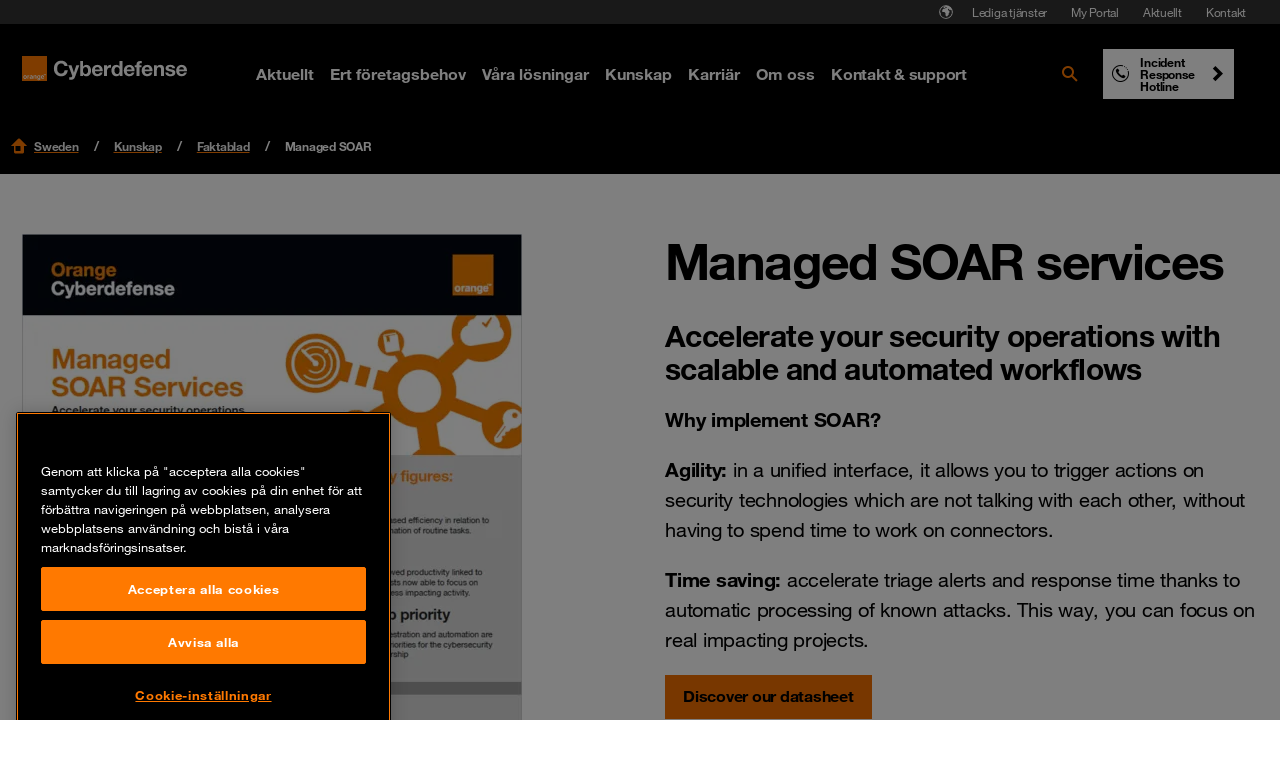

--- FILE ---
content_type: text/html; charset=utf-8
request_url: https://www.orangecyberdefense.com/se/kunskap/faktablad/managed-soar
body_size: 39718
content:
<!DOCTYPE html>
<html lang="sv-SE">
<head>

<meta charset="utf-8">
<!-- 
-->



<title> Managed SOAR services - Orange Cyberdefense</title>
<meta name="generator" content="TYPO3 CMS" />
<meta name="description" content="Accelerate your security operations with scalable and automated workflows. Why should you trust our Managed SOAR expertise?" />
<meta name="viewport" content="width=device-width, initial-scale=1" />
<meta property="og:title" content="Managed SOAR services" />
<meta property="og:description" content="Accelerate your security operations with scalable and automated workflows. Why should you trust our Managed SOAR expertise?
" />
<meta property="og:image" content="https://www.orangecyberdefense.com/fileadmin/_processed_/c/a/csm_AdobeStock_328904486-scaled-1-2000x1330_ac0c5f6a2f.jpeg" />
<meta property="og:image:url" content="https://www.orangecyberdefense.com/fileadmin/_processed_/c/a/csm_AdobeStock_328904486-scaled-1-2000x1330_ac0c5f6a2f.jpeg" />
<meta property="og:image:width" content="2000" />
<meta property="og:image:height" content="1047" />
<meta property="og:image:alt" content="Person testar tvåfaktorsautentisering lösning" />
<meta name="twitter:card" content="summary" />









<!-- Vite Assets --><script nonce="EelOZFRcm/zs18BF/Yyp7Q==" src="/assets/main.js?v=283299" defer></script><link rel="stylesheet" href="/assets/main.css?v=283299">                <link rel="apple-touch-icon" sizes="57x57" href="/typo3conf/ext/orangecyberdefense_template/Resources/Public/img/favicon/apple-touch-icon-57x57.png">
                <link rel="apple-touch-icon" sizes="60x60" href="/typo3conf/ext/orangecyberdefense_template/Resources/Public/img/favicon/apple-touch-icon-60x60.png">
                <link rel="apple-touch-icon" sizes="72x72" href="/typo3conf/ext/orangecyberdefense_template/Resources/Public/img/favicon/apple-touch-icon-72x72.png">
                <link rel="apple-touch-icon" sizes="76x76" href="/typo3conf/ext/orangecyberdefense_template/Resources/Public/img/favicon/apple-touch-icon-76x76.png">
                <link rel="apple-touch-icon" sizes="114x114" href="/typo3conf/ext/orangecyberdefense_template/Resources/Public/img/favicon/apple-touch-icon-114x114.png">
                <link rel="apple-touch-icon" sizes="120x120" href="/typo3conf/ext/orangecyberdefense_template/Resources/Public/img/favicon/apple-touch-icon-120x120.png">
                <link rel="apple-touch-icon" sizes="144x144" href="/typo3conf/ext/orangecyberdefense_template/Resources/Public/img/favicon/apple-touch-icon-144x144.png">
                <link rel="apple-touch-icon-precomposed" sizes="144x144" href="/typo3conf/ext/orangecyberdefense_template/Resources/Public/img/favicon/apple-touch-icon-144x144.png" />
                <link rel="apple-touch-icon" sizes="152x152" href="/typo3conf/ext/orangecyberdefense_template/Resources/Public/img/favicon/apple-touch-icon-152x152.png">
                <link rel="apple-touch-icon-precomposed" sizes="152x152" href="/typo3conf/ext/orangecyberdefense_template/Resources/Public/img/favicon/apple-touch-icon-152x152.png" />

                <link rel="icon" href="/typo3conf/ext/orangecyberdefense_template/Resources/Public/img/favicon/favicon.ico">

                <link rel="icon" type="image/png" sizes="32x32" href="/typo3conf/ext/orangecyberdefense_template/Resources/Public/img/favicon/favicon-32x32.png">
                <link rel="icon" type="image/png" sizes="96x96" href="/typo3conf/ext/orangecyberdefense_template/Resources/Public/img/favicon/favicon-96x96.png">
                <link rel="icon" type="image/png" sizes="16x16" href="/typo3conf/ext/orangecyberdefense_template/Resources/Public/img/favicon/favicon-16x16.png">
                <link rel="manifest" href="/typo3conf/ext/orangecyberdefense_template/Resources/Public/img/favicon/manifest.json">

                <meta name="msapplication-TileColor" content="#ffffff">
                <meta name="msapplication-TileImage" content="/typo3conf/ext/orangecyberdefense_template/Resources/Public/img/favicon/mstile-144x144.png">
                <meta name="theme-color" content="#ffffff"><script id="gtmScript" nonce="EelOZFRcm/zs18BF/Yyp7Q==">        (function(w,d,s,l,i){w[l]=w[l]||[];w[l].push({'gtm.start':
        new Date().getTime(),event:'gtm.js'});var f=d.getElementsByTagName(s)[0],
        j=d.createElement(s),dl=l!='dataLayer'?'&l='+l:'';j.async=true;j.src=
        'https://www.googletagmanager.com/gtm.js?id='+i+dl;
        var n=d.querySelector('[nonce]');
        n&&j.setAttribute('nonce',n.nonce||n.getAttribute('nonce'));
        // Added code
        w.nonceForCustomScripts = n.nonce||n.getAttribute('nonce');
        // End added code
        f.parentNode.insertBefore(j,f);
        })(window,document,'script','dataLayer','GTM-NG32Z999');</script>
<link rel="canonical" href="https://www.orangecyberdefense.com/se/kunskap/faktablad/managed-soar"/>

<link rel="alternate" hreflang="sv-SE" href="https://www.orangecyberdefense.com/se/kunskap/faktablad/managed-soar"/>
<link rel="alternate" hreflang="x-default" href="https://www.orangecyberdefense.com/se/kunskap/faktablad/managed-soar"/>
<!-- This site is optimized with the Yoast SEO for TYPO3 plugin - https://yoast.com/typo3-extensions-seo/ -->

<script type="application/ld+json" id="ext-schema-jsonld">{"@context":"https://schema.org/","@type":"WebPage","breadcrumb":{"@type":"BreadcrumbList","itemListElement":[{"@type":"ListItem","item":{"@type":"WebPage","@id":"https://www.orangecyberdefense.com/se/kunskap"},"name":"Kunskap","position":"1"},{"@type":"ListItem","item":{"@type":"WebPage","@id":"https://www.orangecyberdefense.com/se/kunskap/faktablad"},"name":"Faktablad","position":"2"},{"@type":"ListItem","item":{"@type":"WebPage","@id":"https://www.orangecyberdefense.com/se/kunskap/faktablad/managed-soar"},"name":"Managed SOAR","position":"3"}]}}</script>
</head>
<body id="page-6362" class="landingpage no-js">
<div itemscope itemtype="https://schema.org/Organization"><link itemprop="url" content="https://www.orangecyberdefense.com/se/" /><meta itemprop="logo" content="https://www.orangecyberdefense.com/typo3conf/ext/orangecyberdefense_template/Resources/Public/img/logo-on-white.svg" /></div><div itemscope itemtype="https://schema.org/WebSite"><div id="wrapper"><div id="header-top-nav" class="hidden xl:block fixed top-0 w-full h-6 text-xs text-white bg-grey-500 px-[22px] z-[1001]"><nav aria-label="Pre navigation" class="h-full"><ul class="flex justify-end size-full gap-1 p-0 m-0 list-none"><li class="country-select-modal"><button data-modal="country-select-modal" class="h-full px-1.5 text-white hover:text-black inline-flex items-center" aria-label="Select language"><svg class="size-4" width="16" height="16" aria-hidden="true" fill="none" xmlns="http://www.w3.org/2000/svg"><path fill-rule="evenodd" clip-rule="evenodd" d="M7.598 13.987h-.006.006ZM8 1.2a6.8 6.8 0 1 0 0 13.6A6.8 6.8 0 0 0 8 1.2Zm0 12.805a6.002 6.002 0 0 1-5.2-3V8.962a.562.562 0 0 0-.562-.562H2.08a.099.099 0 0 1-.075-.047 6.005 6.005 0 0 1 5.57-6.343l-.004.005L7.2 2.4c-.019 0-.787-.013-.8 0l-.8.8c-.013.014 0 .41 0 .43v.025A.345.345 0 0 0 5.945 4H6.8c.12 0 .81-.8.83-.8h.77a.333.333 0 0 1 .333.333v.135A.333.333 0 0 1 8.4 4h-.37a.071.071 0 0 0-.05.021l-.78.758c-.013.014.019.021 0 .021H5.812a.51.51 0 0 0-.362.15l-.904.904a.5.5 0 0 0-.146.353v1.314a.48.48 0 0 0 .48.48h1.313a.5.5 0 0 1 .354.146l.923.924a.442.442 0 0 1 .13.312v2.002a.52.52 0 0 0 .152.367l.49.49a.539.539 0 0 0 .381.158h.318a.539.539 0 0 0 .42-.202l1.32-1.649a.545.545 0 0 0 .119-.34v-.98a.07.07 0 0 1 .02-.05l.628-.627a.517.517 0 0 0 .152-.366v-.388a.478.478 0 0 0-.14-.338l-1.44-1.439a.07.07 0 0 1-.02-.05s.002-.47.007-.896a.284.284 0 0 1 .486-.197l1.337 1.353a.24.24 0 0 0 .34 0l.63-.63 1.053 1.052A6.005 6.005 0 0 1 8 14.005Z" fill="currentColor"/><path d="M8.002 4.005A.071.071 0 0 1 8.029 4l.594 1.6-.871 1.511-1.206 1.036A.5.5 0 0 0 6.192 8H4.88a.48.48 0 0 1-.48-.48V6.208a.5.5 0 0 1 .147-.353l.904-.904a.51.51 0 0 1 .361-.15H7.2c.019 0-.014-.008 0-.02l.779-.76a.071.071 0 0 1 .023-.015Z" fill="currentColor"/></svg></button></li><li class="flex items-center"><a href="https://jobs.orangecyberdefense.com/" target="_blank" class="text-white pre-nav-title hover:!text-white hover:!no-underline px-3 py-1" rel="noreferrer">
                        Lediga tjänster
                    </a></li><li class="flex items-center"><a href="https://ocd-ciam.okta.com/" target="_blank" class="text-white pre-nav-title hover:!text-white hover:!no-underline px-3 py-1" rel="noreferrer">
                        My Portal
                    </a></li><li class="flex items-center"><a href="/se/aktuellt" class="text-white pre-nav-title hover:!text-white hover:!no-underline px-3 py-1">
                        Aktuellt
                    </a></li><li class="flex items-center"><a href="/se/kontakt" class="text-white pre-nav-title hover:!text-white hover:!no-underline px-3 py-1">
                        Kontakt
                    </a></li></ul></nav></div><dialog id="country-select-modal" class="bg-black z-[9999] backdrop:bg-black/70 px-6 max-sm:pb-6 md:px-20 py-[4.5rem] w-screen lg:w-[60vw] relative overflow-hidden max-w-4xl rounded-sm"><img class="absolute inset-0 object-cover -z-[1]" alt="" src="/typo3conf/ext/orangecyberdefense_template/Resources/Public/img/ocd-black-background.png"  /><div class="absolute right-6 top-6"><button type="button" id="close-country-select-modal" class="icon-close"><span class="sr-only">
                    Close
                </span></button></div><div class="label--large text-center text-white">Select your country</div><div class="grid justify-center gap-5 grid-cols-2 xl:grid-cols-3"><a href="https://www.orangecyberdefense.com/" class="text-black bg-white hover:bg-primary hover:!text-white hover:!no-underline inline-flex w-full p-2 " aria-label="Select  region"><p class="country-label label--medium m-0"><img class="flag w-6 h-[18px] mr-2 object-contain" src="/typo3conf/ext/orangecyberdefense_template/Resources/Public/img/flags/global.svg" alt="" aria-hidden="true"></p></a><a href="https://www.orangecyberdefense.com/be/" class="text-black bg-white hover:bg-primary hover:!text-white hover:!no-underline inline-flex w-full p-2 " aria-label="Select Belgium region"><p class="country-label label--medium m-0"><img class="flag w-6 h-[18px] mr-2 object-contain" src="/typo3conf/ext/orangecyberdefense_template/Resources/Public/img/flags/be.svg" alt="" aria-hidden="true">Belgium</p></a><a href="https://www.orangecyberdefense.com/cn/en/" class="text-black bg-white hover:bg-primary hover:!text-white hover:!no-underline inline-flex w-full p-2 " aria-label="Select China region"><p class="country-label label--medium m-0"><img class="flag w-6 h-[18px] mr-2 object-contain" src="/typo3conf/ext/orangecyberdefense_template/Resources/Public/img/flags/cn.svg" alt="" aria-hidden="true">China</p></a><a href="https://www.orangecyberdefense.com/dk/" class="text-black bg-white hover:bg-primary hover:!text-white hover:!no-underline inline-flex w-full p-2 " aria-label="Select Denmark region"><p class="country-label label--medium m-0"><img class="flag w-6 h-[18px] mr-2 object-contain" src="/typo3conf/ext/orangecyberdefense_template/Resources/Public/img/flags/dk.svg" alt="" aria-hidden="true">Denmark</p></a><a href="https://www.orangecyberdefense.com/fr/" class="text-black bg-white hover:bg-primary hover:!text-white hover:!no-underline inline-flex w-full p-2 " aria-label="Select France region"><p class="country-label label--medium m-0"><img class="flag w-6 h-[18px] mr-2 object-contain" src="/typo3conf/ext/orangecyberdefense_template/Resources/Public/img/flags/fr.svg" alt="" aria-hidden="true">France</p></a><a href="https://www.orangecyberdefense.com/de/" class="text-black bg-white hover:bg-primary hover:!text-white hover:!no-underline inline-flex w-full p-2 " aria-label="Select Germany region"><p class="country-label label--medium m-0"><img class="flag w-6 h-[18px] mr-2 object-contain" src="/typo3conf/ext/orangecyberdefense_template/Resources/Public/img/flags/de.svg" alt="" aria-hidden="true">Germany</p></a><a href="https://www.orangecyberdefense.com/global/" class="text-black bg-white hover:bg-primary hover:!text-white hover:!no-underline inline-flex w-full p-2  xl:col-start-2 order-last" aria-label="Select Global region"><p class="country-label label--medium m-0"><img class="flag w-6 h-[18px] mr-2 object-contain" src="/typo3conf/ext/orangecyberdefense_template/Resources/Public/img/flags/global.svg" alt="" aria-hidden="true">Global</p></a><a href="https://www.orangecyberdefense.com/ar-ma/" class="text-black bg-white hover:bg-primary hover:!text-white hover:!no-underline inline-flex w-full p-2 " aria-label="Select Maghreb &amp; West Africa region"><p class="country-label label--medium m-0"><img class="flag w-6 h-[18px] mr-2 object-contain" src="/typo3conf/ext/orangecyberdefense_template/Resources/Public/img/flags/global.svg" alt="" aria-hidden="true">Maghreb &amp; West Africa</p></a><a href="https://www.orangecyberdefense.com/nl/" class="text-black bg-white hover:bg-primary hover:!text-white hover:!no-underline inline-flex w-full p-2 " aria-label="Select Netherlands region"><p class="country-label label--medium m-0"><img class="flag w-6 h-[18px] mr-2 object-contain" src="/typo3conf/ext/orangecyberdefense_template/Resources/Public/img/flags/nl.svg" alt="" aria-hidden="true">Netherlands</p></a><a href="https://www.orangecyberdefense.com/no/" class="text-black bg-white hover:bg-primary hover:!text-white hover:!no-underline inline-flex w-full p-2 " aria-label="Select Norway region"><p class="country-label label--medium m-0"><img class="flag w-6 h-[18px] mr-2 object-contain" src="/typo3conf/ext/orangecyberdefense_template/Resources/Public/img/flags/no.svg" alt="" aria-hidden="true">Norway</p></a><a href="https://www.orangecyberdefense.com/za/" class="text-black bg-white hover:bg-primary hover:!text-white hover:!no-underline inline-flex w-full p-2 " aria-label="Select South Africa region"><p class="country-label label--medium m-0"><img class="flag w-6 h-[18px] mr-2 object-contain" src="/typo3conf/ext/orangecyberdefense_template/Resources/Public/img/flags/za.svg" alt="" aria-hidden="true">South Africa</p></a><a href="/se/" class="text-black bg-white hover:bg-primary hover:!text-white hover:!no-underline inline-flex w-full p-2 " aria-label="Select Sweden region"><p class="country-label label--medium m-0"><img class="flag w-6 h-[18px] mr-2 object-contain" src="/typo3conf/ext/orangecyberdefense_template/Resources/Public/img/flags/se.svg" alt="" aria-hidden="true">Sweden</p></a><a href="https://www.orangecyberdefense.com/ch/" class="text-black bg-white hover:bg-primary hover:!text-white hover:!no-underline inline-flex w-full p-2 " aria-label="Select Switzerland region"><p class="country-label label--medium m-0"><img class="flag w-6 h-[18px] mr-2 object-contain" src="/typo3conf/ext/orangecyberdefense_template/Resources/Public/img/flags/ch.svg" alt="" aria-hidden="true">Switzerland</p></a><a href="https://www.orangecyberdefense.com/uk/" class="text-black bg-white hover:bg-primary hover:!text-white hover:!no-underline inline-flex w-full p-2 " aria-label="Select United Kingdom region"><p class="country-label label--medium m-0"><img class="flag w-6 h-[18px] mr-2 object-contain" src="/typo3conf/ext/orangecyberdefense_template/Resources/Public/img/flags/gb.svg" alt="" aria-hidden="true">United Kingdom</p></a></div><div class="flex flex-col gap-2 h-full w-full p-4"><p class="text-white label--small text-center">Not finding what you are looking for, select your country from our regional selector:</p><form class="self-center w-4/5 md:w-1/2 relative"><select id="other-country" name="forma" class="bg-black text-white !border-white"  onchange="this.options[this.selectedIndex].value && (window.location = this.options[this.selectedIndex].value);"><option value="">Select your country</option><optgroup label="World Coverage"><option value="https://www.orangecyberdefense.com/global/">Afghanistan</option><option value="https://www.orangecyberdefense.com/se/">Åland Islands</option><option value="https://www.orangecyberdefense.com/global/">Albania</option><option value="https://www.orangecyberdefense.com/ar-ma/">Algeria</option><option value="https://www.orangecyberdefense.com/global/">American Samoa</option><option value="https://www.orangecyberdefense.com/fr/">Andorra</option><option value="https://www.orangecyberdefense.com/za/">Angola</option><option value="https://www.orangecyberdefense.com/uk/">Anguilla</option><option value="https://www.orangecyberdefense.com/global/">Antarctica</option><option value="https://www.orangecyberdefense.com/global/">Antigua and Barbuda</option><option value="https://www.orangecyberdefense.com/global/">Argentina</option><option value="https://www.orangecyberdefense.com/global/">Armenia</option><option value="https://www.orangecyberdefense.com/global/">Aruba</option><option value="https://www.orangecyberdefense.com/global/">Australia</option><option value="https://www.orangecyberdefense.com/de/">Austria</option><option value="https://www.orangecyberdefense.com/global/">Azerbaijan</option><option value="https://www.orangecyberdefense.com/global/">Bahamas</option><option value="https://www.orangecyberdefense.com/global/">Bahrain</option><option value="https://www.orangecyberdefense.com/global/">Bangladesh</option><option value="https://www.orangecyberdefense.com/global/">Barbados</option><option value="https://www.orangecyberdefense.com/global/">Belarus</option><option value="https://www.orangecyberdefense.com/be/">Belgium</option><option value="https://www.orangecyberdefense.com/global/">Belize</option><option value="https://www.orangecyberdefense.com/za/">Benin</option><option value="https://www.orangecyberdefense.com/global/">Bermuda</option><option value="https://www.orangecyberdefense.com/global/">Bhutan</option><option value="https://www.orangecyberdefense.com/global/">Bolivia</option><option value="https://www.orangecyberdefense.com/global/">Bonaire, Sint Eustatius and Saba</option><option value="https://www.orangecyberdefense.com/global/">Bosnia and Herzegovina</option><option value="https://www.orangecyberdefense.com/za/">Botswana</option><option value="https://www.orangecyberdefense.com/no/">Bouvet Island</option><option value="https://www.orangecyberdefense.com/global/">Brazil</option><option value="https://www.orangecyberdefense.com/uk/">British Indian Ocean Territory</option><option value="https://www.orangecyberdefense.com/global/">Brunei Darussalam</option><option value="https://www.orangecyberdefense.com/global/">Bulgaria</option><option value="https://www.orangecyberdefense.com/ar-ma/">Burkina Faso</option><option value="https://www.orangecyberdefense.com/za/">Burundi</option><option value="https://www.orangecyberdefense.com/global/">Cambodia</option><option value="https://www.orangecyberdefense.com/global/">Cameroon</option><option value="https://www.orangecyberdefense.com/global/">Canada</option><option value="https://www.orangecyberdefense.com/global/">Cape Verde</option><option value="https://www.orangecyberdefense.com/global/">Cayman Islands</option><option value="https://www.orangecyberdefense.com/za/">Central African Republic</option><option value="https://www.orangecyberdefense.com/ar-ma/">Chad</option><option value="https://www.orangecyberdefense.com/global/">Chile</option><option value="https://www.orangecyberdefense.com/cn/en/">China</option><option value="https://www.orangecyberdefense.com/global/">Christmas Island</option><option value="https://www.orangecyberdefense.com/global/">Cocos (Keeling) Islands</option><option value="https://www.orangecyberdefense.com/global/">Colombia</option><option value="https://www.orangecyberdefense.com/global/">Comoros</option><option value="https://www.orangecyberdefense.com/ar-ma/">Congo</option><option value="https://www.orangecyberdefense.com/global/">Cook Islands</option><option value="https://www.orangecyberdefense.com/global/">Costa Rica</option><option value="https://www.orangecyberdefense.com/ar-ma/">Côte d'Ivoire</option><option value="https://www.orangecyberdefense.com/global/">Croatia</option><option value="https://www.orangecyberdefense.com/global/">Cuba</option><option value="https://www.orangecyberdefense.com/global/">Curaçao</option><option value="https://www.orangecyberdefense.com/global/">Cyprus</option><option value="https://www.orangecyberdefense.com/global/">Czech Republic</option><option value="https://www.orangecyberdefense.com/dk/">Denmark</option><option value="https://www.orangecyberdefense.com/global/">Djibouti</option><option value="https://www.orangecyberdefense.com/global/">Dominica</option><option value="https://www.orangecyberdefense.com/global/">Dominican Republic</option><option value="https://www.orangecyberdefense.com/global/">Ecuador</option><option value="https://www.orangecyberdefense.com/global/">Egypt</option><option value="https://www.orangecyberdefense.com/global/">El Salvador</option><option value="https://www.orangecyberdefense.com/global/">Equatorial Guinea</option><option value="https://www.orangecyberdefense.com/za/">Eritrea</option><option value="https://www.orangecyberdefense.com/global/">Estonia</option><option value="https://www.orangecyberdefense.com/za/">Ethiopia</option><option value="https://www.orangecyberdefense.com/global/">Falkland Islands (Malvinas)</option><option value="https://www.orangecyberdefense.com/global/">Faroe Islands</option><option value="https://www.orangecyberdefense.com/global/">Fiji</option><option value="https://www.orangecyberdefense.com/global/">Finland</option><option value="https://www.orangecyberdefense.com/fr/">France</option><option value="https://www.orangecyberdefense.com/global/">French Guiana</option><option value="https://www.orangecyberdefense.com/global/">French Polynesia</option><option value="https://www.orangecyberdefense.com/global/">French Southern Territories</option><option value="https://www.orangecyberdefense.com/global/">Gabon</option><option value="https://www.orangecyberdefense.com/global/">Gambia</option><option value="https://www.orangecyberdefense.com/global/">Georgia</option><option value="https://www.orangecyberdefense.com/de/">Germany</option><option value="https://www.orangecyberdefense.com/global/">Ghana</option><option value="https://www.orangecyberdefense.com/global/">Gibraltar</option><option value="https://www.orangecyberdefense.com/global/">Greece</option><option value="https://www.orangecyberdefense.com/global/">Greenland</option><option value="https://www.orangecyberdefense.com/global/">Grenada</option><option value="https://www.orangecyberdefense.com/global/">Guadeloupe</option><option value="https://www.orangecyberdefense.com/global/">Guam</option><option value="https://www.orangecyberdefense.com/global/">Guatemala</option><option value="https://www.orangecyberdefense.com/global/">Guernsey</option><option value="https://www.orangecyberdefense.com/global/">Guinea</option><option value="https://www.orangecyberdefense.com/global/">Guinea-Bissau</option><option value="https://www.orangecyberdefense.com/global/">Guyana</option><option value="https://www.orangecyberdefense.com/global/">Haiti</option><option value="https://www.orangecyberdefense.com/global/">Heard Island and McDonald Islands</option><option value="https://www.orangecyberdefense.com/global/">Holy See (Vatican City State)</option><option value="https://www.orangecyberdefense.com/global/">Honduras</option><option value="https://www.orangecyberdefense.com/cn/en/">Hong Kong</option><option value="https://www.orangecyberdefense.com/global/">Hungary</option><option value="https://www.orangecyberdefense.com/global/">Iceland</option><option value="https://www.orangecyberdefense.com/global/">India</option><option value="https://www.orangecyberdefense.com/global/">Indonesia</option><option value="https://www.orangecyberdefense.com/global/">Iran</option><option value="https://www.orangecyberdefense.com/global/">Iraq</option><option value="https://www.orangecyberdefense.com/global/">Ireland</option><option value="https://www.orangecyberdefense.com/global/">Isle of Man</option><option value="https://www.orangecyberdefense.com/global/">Israel</option><option value="https://www.orangecyberdefense.com/global/">Italy</option><option value="https://www.orangecyberdefense.com/global/">Jamaica</option><option value="https://www.orangecyberdefense.com/global/">Japan</option><option value="https://www.orangecyberdefense.com/global/">Jersey</option><option value="https://www.orangecyberdefense.com/global/">Jordan</option><option value="https://www.orangecyberdefense.com/global/">Kazakhstan</option><option value="https://www.orangecyberdefense.com/global/">Kenya</option><option value="https://www.orangecyberdefense.com/global/">Kiribati</option><option value="https://www.orangecyberdefense.com/global/">Korea, Democratic People's Republic of</option><option value="https://www.orangecyberdefense.com/global/">Korea, Republic of</option><option value="https://www.orangecyberdefense.com/global/">Kuwait</option><option value="https://www.orangecyberdefense.com/global/">Kyrgyzstan</option><option value="https://www.orangecyberdefense.com/global/">Lao</option><option value="https://www.orangecyberdefense.com/global/">Latvia</option><option value="https://www.orangecyberdefense.com/global/">Lebanon</option><option value="https://www.orangecyberdefense.com/za/">Lesotho</option><option value="https://www.orangecyberdefense.com/global/">Liberia</option><option value="https://www.orangecyberdefense.com/ar-ma/">Libya</option><option value="https://www.orangecyberdefense.com/global/">Liechtenstein</option><option value="https://www.orangecyberdefense.com/global/">Lithuania</option><option value="https://www.orangecyberdefense.com/global/">Luxembourg</option><option value="https://www.orangecyberdefense.com/global/">Macao</option><option value="https://www.orangecyberdefense.com/global/">Macedonia</option><option value="https://www.orangecyberdefense.com/global/">Madagascar</option><option value="https://www.orangecyberdefense.com/global/">Malawi</option><option value="https://www.orangecyberdefense.com/global/">Malaysia</option><option value="https://www.orangecyberdefense.com/global/">Maldives</option><option value="https://www.orangecyberdefense.com/global/">Mali</option><option value="https://www.orangecyberdefense.com/global/">Malta</option><option value="https://www.orangecyberdefense.com/global/">Marshall Islands</option><option value="https://www.orangecyberdefense.com/global/">Martinique</option><option value="https://www.orangecyberdefense.com/global/">Mauritania</option><option value="https://www.orangecyberdefense.com/global/">Mauritius</option><option value="https://www.orangecyberdefense.com/global/">Mayotte</option><option value="https://www.orangecyberdefense.com/global/">Mexico</option><option value="https://www.orangecyberdefense.com/global/">Micronesia</option><option value="https://www.orangecyberdefense.com/global/">Moldova</option><option value="https://www.orangecyberdefense.com/global/">Monaco</option><option value="https://www.orangecyberdefense.com/global/">Mongolia</option><option value="https://www.orangecyberdefense.com/global/">Montenegro</option><option value="https://www.orangecyberdefense.com/global/">Montserrat</option><option value="https://www.orangecyberdefense.com/ar-ma/">Morocco</option><option value="https://www.orangecyberdefense.com/global/">Mozambique</option><option value="https://www.orangecyberdefense.com/global/">Myanmar</option><option value="https://www.orangecyberdefense.com/global/">Namibia</option><option value="https://www.orangecyberdefense.com/global/">Nauru</option><option value="https://www.orangecyberdefense.com/global/">Nepal</option><option value="https://www.orangecyberdefense.com/nl/">Netherlands</option><option value="https://www.orangecyberdefense.com/global/">New Caledonia</option><option value="https://www.orangecyberdefense.com/global/">New Zealand</option><option value="https://www.orangecyberdefense.com/global/">Nicaragua</option><option value="https://www.orangecyberdefense.com/global/">Niger</option><option value="https://www.orangecyberdefense.com/global/">Nigeria</option><option value="https://www.orangecyberdefense.com/global/">Niue</option><option value="https://www.orangecyberdefense.com/global/">Norfolk Island</option><option value="https://www.orangecyberdefense.com/global/">Northern Mariana Islands</option><option value="https://www.orangecyberdefense.com/no/">Norway</option><option value="https://www.orangecyberdefense.com/global/">Oman</option><option value="https://www.orangecyberdefense.com/global/">Pakistan</option><option value="https://www.orangecyberdefense.com/global/">Palau</option><option value="https://www.orangecyberdefense.com/global/">Panama</option><option value="https://www.orangecyberdefense.com/global/">Papua New Guinea</option><option value="https://www.orangecyberdefense.com/global/">Paraguay</option><option value="https://www.orangecyberdefense.com/global/">Peru</option><option value="https://www.orangecyberdefense.com/global/">Philippines</option><option value="https://www.orangecyberdefense.com/global/">Pitcairn</option><option value="https://www.orangecyberdefense.com/global/">Poland</option><option value="https://www.orangecyberdefense.com/global/">Portugal</option><option value="https://www.orangecyberdefense.com/global/">Puerto Rico</option><option value="https://www.orangecyberdefense.com/global/">Qatar</option><option value="https://www.orangecyberdefense.com/global/">Réunion</option><option value="https://www.orangecyberdefense.com/global/">Romania</option><option value="https://www.orangecyberdefense.com/global/">Russian Federation</option><option value="https://www.orangecyberdefense.com/global/">Rwanda</option><option value="https://www.orangecyberdefense.com/global/">Saint Barthélemy</option><option value="https://www.orangecyberdefense.com/global/">Saint Helena, Ascension and Tristan da Cunha</option><option value="https://www.orangecyberdefense.com/global/">Saint Kitts and Nevis</option><option value="https://www.orangecyberdefense.com/global/">Saint Lucia</option><option value="https://www.orangecyberdefense.com/global/">Saint Martin</option><option value="https://www.orangecyberdefense.com/global/">Saint Pierre and Miquelon</option><option value="https://www.orangecyberdefense.com/global/">Saint Vincent and the Grenadines</option><option value="https://www.orangecyberdefense.com/global/">Samoa</option><option value="https://www.orangecyberdefense.com/global/">San Marino</option><option value="https://www.orangecyberdefense.com/global/">Sao Tome and Principe</option><option value="https://www.orangecyberdefense.com/global/">Saudi Arabia</option><option value="https://www.orangecyberdefense.com/global/">Senegal</option><option value="https://www.orangecyberdefense.com/global/">Serbia</option><option value="https://www.orangecyberdefense.com/global/">Seychelles</option><option value="https://www.orangecyberdefense.com/global/">Sierra Leone</option><option value="https://www.orangecyberdefense.com/global/">Singapore</option><option value="https://www.orangecyberdefense.com/global/">Sint Maarten</option><option value="https://www.orangecyberdefense.com/global/">Slovakia</option><option value="https://www.orangecyberdefense.com/global/">Slovenia</option><option value="https://www.orangecyberdefense.com/global/">Solomon Islands</option><option value="https://www.orangecyberdefense.com/global/">Somalia</option><option value="https://www.orangecyberdefense.com/za/">South Africa</option><option value="https://www.orangecyberdefense.com/global/">South Georgia and the South Sandwich Islands</option><option value="https://www.orangecyberdefense.com/global/">South Sudan</option><option value="https://www.orangecyberdefense.com/global/">Spain</option><option value="https://www.orangecyberdefense.com/global/">Sri Lanka</option><option value="https://www.orangecyberdefense.com/global/">Sudan</option><option value="https://www.orangecyberdefense.com/global/">Suriname</option><option value="https://www.orangecyberdefense.com/global/">Svalbard and Jan Mayen</option><option value="https://www.orangecyberdefense.com/global/">Swaziland</option><option value="https://www.orangecyberdefense.com/se/">Sweden</option><option value="https://www.orangecyberdefense.com/de/">Switzerland</option><option value="https://www.orangecyberdefense.com/global/">Syrian Arab Republic</option><option value="https://www.orangecyberdefense.com/cn/">Taiwan</option><option value="https://www.orangecyberdefense.com/global/">Tajikistan</option><option value="https://www.orangecyberdefense.com/global/">Tanzania</option><option value="https://www.orangecyberdefense.com/global/">Thailand</option><option value="https://www.orangecyberdefense.com/global/">Timor-Leste</option><option value="https://www.orangecyberdefense.com/global/">Togo</option><option value="https://www.orangecyberdefense.com/global/">Tokelau</option><option value="https://www.orangecyberdefense.com/global/">Tonga</option><option value="https://www.orangecyberdefense.com/global/">Trinidad and Tobago</option><option value="https://www.orangecyberdefense.com/ar-ma/">Tunisia</option><option value="https://www.orangecyberdefense.com/global/">Turkey</option><option value="https://www.orangecyberdefense.com/global/">Turkmenistan</option><option value="https://www.orangecyberdefense.com/global/">Tuvalu</option><option value="https://www.orangecyberdefense.com/global/">Uganda</option><option value="https://www.orangecyberdefense.com/global/">Ukraine</option><option value="https://www.orangecyberdefense.com/global/">United Arab Emirates</option><option value="https://www.orangecyberdefense.com/uk/">United Kingdom</option><option value="https://www.orangecyberdefense.com/global/">United States</option><option value="https://www.orangecyberdefense.com/global/">United States Minor Outlying Islands</option><option value="https://www.orangecyberdefense.com/global/">Uruguay</option><option value="https://www.orangecyberdefense.com/global/">Uzbekistan</option><option value="https://www.orangecyberdefense.com/global/">Vanuatu</option><option value="https://www.orangecyberdefense.com/global/">Venezuela</option><option value="https://www.orangecyberdefense.com/global/">Vietnam</option><option value="https://www.orangecyberdefense.com/global/">Virgin Islands, British</option><option value="https://www.orangecyberdefense.com/global/">Virgin Islands, U.S.</option><option value="https://www.orangecyberdefense.com/global/">Wallis and Futuna</option><option value="https://www.orangecyberdefense.com/global/">Western Sahara</option><option value="https://www.orangecyberdefense.com/global/">Yemen</option><option value="https://www.orangecyberdefense.com/global/">Zambia</option><option value="https://www.orangecyberdefense.com/global/">Zimbabwe</option></optgroup></select><img alt="" width="24" height="16" class="absolute top-1/2 right-4 -translate-y-1/2 pointer-events-none object-contain" src="/typo3conf/ext/orangecyberdefense_template/Resources/Public/img/menu-chevron-down.svg" /></form></div></dialog><div class="sticky xl:mb-6 xl:top-6 z-[1000]"><header class="header" id="header" aria-label="Menus" itemscope itemtype="http://schema.org/WPHeader"><a aria-label="Back to homepage" class="logo" href="/se/"></a><nav class="main-menu xl:flex h-full hidden"  aria-label="Main menu"><ul class="flex items-center p-0 m-0" role="menu"><li class="show-overlay has-submenu group inline-flex h-full" itemscope itemtype="http://www.schema.org/SiteNavigationElement"><button class="hover:!no-underline menu-title text-white text-base active:text-black flex items-center flex-row font-bold p-2 font-body trigger-submenu" aria-expanded="false" aria-haspopup="true"><span>Aktuellt</span></button><div data-submenu-dropdown class="
                                absolute left-0 right-0 flex group-[.is-hovering]:translate-y-0 group-focus-visible:translate-y-0 w-full min-h-[378px] items-stretch bg-white overflow-hidden cursor-auto -z-10 top-full -translate-y-full
                            " aria-hidden="true"><div data-submenu-container class="container mx-auto px-3 grid grid-cols-4 max-h divide-x"><ul class="flex flex-col p-0 m-0 border-grey-200 pt-3" role="menu"><li class="inline-flex label--large text-black"><a href="/se/aktuellt" class="py-3 w-full submenu-label-1" role="menuitem" itemprop="url"><span itemprop="name">Aktuellt</span></a></li><li class="inline-flex"><a class="submenu-item-1 inline-flex py-3 gap-2 label--medium w-full text-left text-black" href="/se/security-navigator" target="">
                                                            Security Navigator 2026
                                                        </a></li><li class="inline-flex"><a class="submenu-item-1 inline-flex py-3 gap-2 label--medium w-full text-left text-black" href="/se/orange-cyberdefense-live" target="">
                                                            Orange Cyberdefense Live 2026
                                                        </a></li><li class="inline-flex"><a class="submenu-item-1 inline-flex py-3 gap-2 label--medium w-full text-left text-black" href="/se/aktuellt/haalla-dig-saker-i-en-digital-varld" target="">
                                                            Hålla dig säker i en digital värld
                                                        </a></li><li class="inline-flex"><a class="submenu-item-1 inline-flex py-3 gap-2 label--medium w-full text-left text-black" href="/se/inspire-inform" target="">
                                                            Inspire &amp; inform
                                                        </a></li><li class="inline-flex"><a class="submenu-item-1 inline-flex py-3 gap-2 label--medium w-full text-left text-black" href="/se/kunskap/rapporter-whitepaper/cy-xplorer-2024" target="">
                                                            Cy-Xplorer 2024
                                                        </a></li><li class="inline-flex"><a class="submenu-item-1 inline-flex py-3 gap-2 label--medium w-full text-left text-black" href="/se/aktuellt/sase-buyers-guide" target="">
                                                            SASE Buyer&#039;s Guide
                                                        </a></li><li class="inline-flex"><a class="submenu-item-1 inline-flex py-3 gap-2 label--medium w-full text-left text-black" href="/se/ert-foretagsbehov/utmaningar/mdr-buyers-guide" target="">
                                                            MDR buyer&#039;s guide
                                                        </a></li></ul><div data-submenus-holder class="col-span-3 border-grey-100"></div></div></div></li><li class="show-overlay has-submenu group inline-flex h-full" itemscope itemtype="http://www.schema.org/SiteNavigationElement"><button class="hover:!no-underline menu-title text-white text-base active:text-black flex items-center flex-row font-bold p-2 font-body trigger-submenu" aria-expanded="false" aria-haspopup="true"><span>Ert företagsbehov</span></button><div data-submenu-dropdown class="
                                absolute left-0 right-0 flex group-[.is-hovering]:translate-y-0 group-focus-visible:translate-y-0 w-full min-h-[378px] items-stretch bg-white overflow-hidden cursor-auto -z-10 top-full -translate-y-full
                            " aria-hidden="true"><div data-submenu-container class="container mx-auto px-3 grid grid-cols-4 max-h divide-x"><ul class="flex flex-col p-0 m-0 border-grey-200 pt-3" role="menu"><li class="inline-flex label--large text-black"><a href="/se/ert-foretagsbehov" class="py-3 w-full submenu-label-1" role="menuitem" itemprop="url"><span itemprop="name">Ert företagsbehov</span></a></li><li class="inline-flex"><button data-submenu aria-controls="submenu-12259" class="submenu-title-1 group/button inline-flex max-h-10 py-3 gap-2 label--medium w-full text-left aria-expanded:text-black" aria-expanded="true"><span class="self-center group-hover/button:underline">Branscher</span><span class="inline-flex group-aria-expanded/button:hidden"><svg width="20" height="20" fill="none" xmlns="http://www.w3.org/2000/svg" aria-hidden="true"><path fill-rule="evenodd" clip-rule="evenodd" d="m6 15 2 2 7-7-7-7-2 2 5 5-5 5Z" fill="#FF7900"/></svg></span></button></li><li class="inline-flex"><button data-submenu aria-controls="submenu-11278" class="submenu-title-1 group/button inline-flex max-h-10 py-3 gap-2 label--medium w-full text-left aria-expanded:text-black" aria-expanded="false"><span class="self-center group-hover/button:underline">Säkerhetsämne</span><span class="inline-flex group-aria-expanded/button:hidden"><svg width="20" height="20" fill="none" xmlns="http://www.w3.org/2000/svg" aria-hidden="true"><path fill-rule="evenodd" clip-rule="evenodd" d="m6 15 2 2 7-7-7-7-2 2 5 5-5 5Z" fill="#FF7900"/></svg></span></button></li><li class="inline-flex"><button data-submenu aria-controls="submenu-11168" class="submenu-title-1 group/button inline-flex max-h-10 py-3 gap-2 label--medium w-full text-left aria-expanded:text-black" aria-expanded="false"><span class="self-center group-hover/button:underline">Utmaningar</span><span class="inline-flex group-aria-expanded/button:hidden"><svg width="20" height="20" fill="none" xmlns="http://www.w3.org/2000/svg" aria-hidden="true"><path fill-rule="evenodd" clip-rule="evenodd" d="m6 15 2 2 7-7-7-7-2 2 5 5-5 5Z" fill="#FF7900"/></svg></span></button></li></ul><div data-submenus-holder class="col-span-3 border-grey-100"><div id="submenu-12259" class=" grid grid-cols grid-cols-3 h-full aria-hidden:hidden" ><div data-submenu-col-two class="flex flex-col justify-between col-span-3 xl:col-span-2 p-6"><a href="/se/ert-foretagsbehov/branscher" class="submenu-label-2 label--large font-normal text-black flex pb-3">
                                                                    Branscher
                                                                </a><ul class="submenu-items grow block columns-2 p-0 m-0" role="menu"><li class="inline-flex w-full"><a href="/se/ert-foretagsbehov/branscher/offentlig-sektor" class="submenu-item-2 py-3 label--medium w-full text-black" role="menuitem" itemprop="url"><span itemprop="name">Offentlig Sektor</span></a></li><li class="inline-flex w-full"><a href="/se/ert-foretagsbehov/branscher/detalj-och-e-handel" class="submenu-item-2 py-3 label--medium w-full text-black" role="menuitem" itemprop="url"><span itemprop="name">Detalj- och e-handel</span></a></li><li class="inline-flex w-full"><a href="/se/ert-foretagsbehov/branscher/halsa-och-sjukvard" class="submenu-item-2 py-3 label--medium w-full text-black" role="menuitem" itemprop="url"><span itemprop="name">Hälsa och Sjukvård</span></a></li><li class="inline-flex w-full"><a href="/se/ert-foretagsbehov/branscher/energi" class="submenu-item-2 py-3 label--medium w-full text-black" role="menuitem" itemprop="url"><span itemprop="name">Energi</span></a></li><li class="inline-flex w-full"><a href="/se/ert-foretagsbehov/branscher/bank-och-forsakring" class="submenu-item-2 py-3 label--medium w-full text-black" role="menuitem" itemprop="url"><span itemprop="name">Bank och Försäkring</span></a></li></ul><a href="/se/ert-foretagsbehov/branscher" class="submenu-label-2 relative w-1/2 label--medium py-3 text-black flex" data-view-all="true">
                                                            Read more
                                                        </a></div><div data-cta-column class="hidden flex-col bg-grey-200 text-black xl:flex justify-between p-5 gap-6"><div class="label--large m-0">Offentlig sektor</div><a href="/se/ert-foretagsbehov/branscher/offentlig-sektor" class="menu-cta-link"><figure><img src="/fileadmin/_processed_/2/0/csm_shutterstock_210979972_639de85e17.webp" width="337" height="260" alt="" /></figure></a></div></div><div id="submenu-11278" class=" grid grid-cols grid-cols-3 h-full aria-hidden:hidden" aria-hidden="true"><div data-submenu-col-two class="flex flex-col justify-between col-span-3 xl:col-span-2 p-6"><a href="/se/ert-foretagsbehov/sakerhetsamne" class="submenu-label-2 label--large font-normal text-black flex pb-3">
                                                                    Säkerhetsämne
                                                                </a><ul class="submenu-items grow block columns-2 p-0 m-0" role="menu"><li class="inline-flex w-full"><a href="/se/ert-foretagsbehov/sakerhetsamne/industriell-cybersakerhet-ot" class="submenu-item-2 py-3 label--medium w-full text-black" role="menuitem" itemprop="url"><span itemprop="name">Industriell cybersäkerhet OT</span></a></li><li class="inline-flex w-full"><a href="/se/ert-foretagsbehov/sakerhetsamne/detect-respond" class="submenu-item-2 py-3 label--medium w-full text-black" role="menuitem" itemprop="url"><span itemprop="name">Detect &amp; respond</span></a></li><li class="inline-flex w-full"><a href="/se/ert-foretagsbehov/sakerhetsamne/sarbarhetshantering" class="submenu-item-2 py-3 label--medium w-full text-black" role="menuitem" itemprop="url"><span itemprop="name">Sårbarhetshantering</span></a></li><li class="inline-flex w-full"><a href="/se/ert-foretagsbehov/sakerhetsamne/managed-soar" class="submenu-item-2 py-3 label--medium w-full text-black" role="menuitem" itemprop="url"><span itemprop="name">Managed SOAR</span></a></li><li class="inline-flex w-full"><a href="/se/ert-foretagsbehov/sakerhetsamne/managed-firewall" class="submenu-item-2 py-3 label--medium w-full text-black" role="menuitem" itemprop="url"><span itemprop="name">Managed firewall</span></a></li><li class="inline-flex w-full"><a href="/se/ert-foretagsbehov/sakerhetsamne/managed-endpoint-security" class="submenu-item-2 py-3 label--medium w-full text-black" role="menuitem" itemprop="url"><span itemprop="name">Managed endpoint security</span></a></li><li class="inline-flex w-full"><a href="/se/ert-foretagsbehov/sakerhetsamne/standig-kontroll-pa-efterlevnad-av-policy" class="submenu-item-2 py-3 label--medium w-full text-black" role="menuitem" itemprop="url"><span itemprop="name">Ständig kontroll på efterlevnad av policy</span></a></li><li class="inline-flex w-full"><a href="/se/ert-foretagsbehov/sakerhetsamne/molnsakerhet" class="submenu-item-2 py-3 label--medium w-full text-black" role="menuitem" itemprop="url"><span itemprop="name">Molnsäkerhet</span></a></li><li class="inline-flex w-full"><a href="/se/ert-foretagsbehov/sakerhetsamne/loggranskning-av-patientinformation" class="submenu-item-2 py-3 label--medium w-full text-black" role="menuitem" itemprop="url"><span itemprop="name">Loggranskning av patientinformation</span></a></li><li class="inline-flex w-full"><a href="/se/ert-foretagsbehov/sakerhetsamne/klientsakerhet-endpoint-security" class="submenu-item-2 py-3 label--medium w-full text-black" role="menuitem" itemprop="url"><span itemprop="name">Klientsäkerhet, endpoint security</span></a></li><li class="inline-flex w-full"><a href="/se/ert-foretagsbehov/sakerhetsamne/sakerhetsintelligens" class="submenu-item-2 py-3 label--medium w-full text-black" role="menuitem" itemprop="url"><span itemprop="name">Säkerhetsintelligens</span></a></li><li class="inline-flex w-full"><a href="/se/ert-foretagsbehov/sakerhetsamne/informationssakerhet" class="submenu-item-2 py-3 label--medium w-full text-black" role="menuitem" itemprop="url"><span itemprop="name">Informationssäkerhet</span></a></li></ul><a href="/se/ert-foretagsbehov/sakerhetsamne" class="submenu-label-2 relative w-1/2 label--medium py-3 text-black flex" data-view-all="true">
                                                            Read more
                                                        </a></div><div data-cta-column class="hidden flex-col bg-grey-200 text-black xl:flex justify-between p-5 gap-6"><div class="label--large m-0">OT</div><figure><img src="/fileadmin/_processed_/1/c/csm_GettyImages-skynesher-931633736_62cc6f4427.webp" width="337" height="260" alt="Labb" /></figure><a href="/se/ert-foretagsbehov/sakerhetsamne/industriell-cybersakerhet-ot" class="label--medium menu-cta-link mt-auto text-black py-3">
                                                                    Read more
                                                                </a></div></div><div id="submenu-11168" class=" grid grid-cols grid-cols-3 h-full aria-hidden:hidden" aria-hidden="true"><div data-submenu-col-two class="flex flex-col justify-between col-span-3 xl:col-span-2 p-6"><a href="/se/ert-foretagsbehov/utmaningar" class="submenu-label-2 label--large font-normal text-black flex pb-3">
                                                                    Utmaningar
                                                                </a><ul class="submenu-items grow block columns-2 p-0 m-0" role="menu"><li class="inline-flex w-full"><a href="/se/ert-foretagsbehov/utmaningar/24-7-hjalp-med-cyberincidenter" class="submenu-item-2 py-3 label--medium w-full text-black" role="menuitem" itemprop="url"><span itemprop="name">24/7 hjälp med cyberincidenter</span></a></li><li class="inline-flex w-full"><a href="/se/ert-foretagsbehov/utmaningar/managerad-detektion-och-respons-for-molnet" class="submenu-item-2 py-3 label--medium w-full text-black" role="menuitem" itemprop="url"><span itemprop="name">Managerad detektion och respons för molnet</span></a></li><li class="inline-flex w-full"><a href="/se/ert-foretagsbehov/utmaningar/managed-threat-detection-log-standard" class="submenu-item-2 py-3 label--medium w-full text-black" role="menuitem" itemprop="url"><span itemprop="name">Threat Detection via loggdata – Starkt cyberförsvar</span></a></li><li class="inline-flex w-full"><a href="/se/ert-foretagsbehov/utmaningar/managed-threat-detection-network-for-o365" class="submenu-item-2 py-3 label--medium w-full text-black" role="menuitem" itemprop="url"><span itemprop="name">Managed Threat Detection [network] for O365</span></a></li><li class="inline-flex w-full"><a href="/se/ert-foretagsbehov/utmaningar/managerad-hotdetektering-xdr" class="submenu-item-2 py-3 label--medium w-full text-black" role="menuitem" itemprop="url"><span itemprop="name">Managerad hotdetektering (xdr)</span></a></li><li class="inline-flex w-full"><a href="/se/ert-foretagsbehov/utmaningar/cyberattack" class="submenu-item-2 py-3 label--medium w-full text-black" role="menuitem" itemprop="url"><span itemprop="name">Cyberattack</span></a></li><li class="inline-flex w-full"><a href="/se/ert-foretagsbehov/utmaningar/overvakning-av-cyberbrottslighet" class="submenu-item-2 py-3 label--medium w-full text-black" role="menuitem" itemprop="url"><span itemprop="name">Övervakning av cyberbrottslighet</span></a></li><li class="inline-flex w-full"><a href="/se/ert-foretagsbehov/utmaningar/detektera" class="submenu-item-2 py-3 label--medium w-full text-black" role="menuitem" itemprop="url"><span itemprop="name">Detektera</span></a></li><li class="inline-flex w-full"><a href="/se/ert-foretagsbehov/utmaningar/mdr-buyers-guide" class="submenu-item-2 py-3 label--medium w-full text-black" role="menuitem" itemprop="url"><span itemprop="name">MDR buyer&#039;s guide</span></a></li><li class="inline-flex w-full"><a href="/se/ert-foretagsbehov/utmaningar/zero-trust" class="submenu-item-2 py-3 label--medium w-full text-black" role="menuitem" itemprop="url"><span itemprop="name">Zero Trust</span></a></li></ul><a href="/se/ert-foretagsbehov/utmaningar" class="submenu-label-2 relative w-1/2 label--medium py-3 text-black flex" data-view-all="true">
                                                            Read more
                                                        </a></div><div data-cta-column class="hidden flex-col bg-grey-200 text-black xl:flex justify-between p-5 gap-6"><div class="label--large m-0">24/7 hjälp med cyberincidenter</div><figure><img src="/fileadmin/_processed_/2/4/csm_GettyImages-gorodenkoff-1194430783_5e45ee204e.webp" width="337" height="260" alt="Tre personer tittar på skärm" /></figure><a href="/se/ert-foretagsbehov/utmaningar/24-7-hjalp-med-cyberincidenter" class="label--medium menu-cta-link mt-auto text-black py-3">
                                                                    Read more
                                                                </a></div></div></div></div></div></li><li class="show-overlay has-submenu group inline-flex h-full" itemscope itemtype="http://www.schema.org/SiteNavigationElement"><button class="hover:!no-underline menu-title text-white text-base active:text-black flex items-center flex-row font-bold p-2 font-body trigger-submenu" aria-expanded="false" aria-haspopup="true"><span>Våra lösningar</span></button><div data-submenu-dropdown class="
                                absolute left-0 right-0 flex group-[.is-hovering]:translate-y-0 group-focus-visible:translate-y-0 w-full min-h-[378px] items-stretch bg-white overflow-hidden cursor-auto -z-10 top-full -translate-y-full
                            " aria-hidden="true"><div data-submenu-container class="container mx-auto px-3 grid grid-cols-4 max-h divide-x"><ul class="flex flex-col p-0 m-0 border-grey-200 pt-3" role="menu"><li class="inline-flex label--large text-black"><a href="/se/vara-losningar" class="py-3 w-full submenu-label-1" role="menuitem" itemprop="url"><span itemprop="name">Våra lösningar</span></a></li><li class="inline-flex"><a class="submenu-item-1 inline-flex py-3 gap-2 label--medium w-full text-left text-black" href="/se/vara-losningar/drift-och-support" target="">
                                                            Drift och Support
                                                        </a></li><li class="inline-flex"><button data-submenu aria-controls="submenu-11068" class="submenu-title-1 group/button inline-flex max-h-10 py-3 gap-2 label--medium w-full text-left aria-expanded:text-black" aria-expanded="false"><span class="self-center group-hover/button:underline">Rådgivning</span><span class="inline-flex group-aria-expanded/button:hidden"><svg width="20" height="20" fill="none" xmlns="http://www.w3.org/2000/svg" aria-hidden="true"><path fill-rule="evenodd" clip-rule="evenodd" d="m6 15 2 2 7-7-7-7-2 2 5 5-5 5Z" fill="#FF7900"/></svg></span></button></li><li class="inline-flex"><a class="submenu-item-1 inline-flex py-3 gap-2 label--medium w-full text-left text-black" href="/se/vara-losningar/etisk-hackning" target="">
                                                            Etisk hackning
                                                        </a></li><li class="inline-flex"><a class="submenu-item-1 inline-flex py-3 gap-2 label--medium w-full text-left text-black" href="/se/ert-foretagsbehov/sakerhetsamne/industriell-cybersakerhet-ot" target="">
                                                            OT-säkerhet
                                                        </a></li><li class="inline-flex"><button data-submenu aria-controls="submenu-11083" class="submenu-title-1 group/button inline-flex max-h-10 py-3 gap-2 label--medium w-full text-left aria-expanded:text-black" aria-expanded="false"><span class="self-center group-hover/button:underline">Utbildning</span><span class="inline-flex group-aria-expanded/button:hidden"><svg width="20" height="20" fill="none" xmlns="http://www.w3.org/2000/svg" aria-hidden="true"><path fill-rule="evenodd" clip-rule="evenodd" d="m6 15 2 2 7-7-7-7-2 2 5 5-5 5Z" fill="#FF7900"/></svg></span></button></li><li class="inline-flex"><button data-submenu aria-controls="submenu-11014" class="submenu-title-1 group/button inline-flex max-h-10 py-3 gap-2 label--medium w-full text-left aria-expanded:text-black" aria-expanded="false"><span class="self-center group-hover/button:underline">Managerade tjänster</span><span class="inline-flex group-aria-expanded/button:hidden"><svg width="20" height="20" fill="none" xmlns="http://www.w3.org/2000/svg" aria-hidden="true"><path fill-rule="evenodd" clip-rule="evenodd" d="m6 15 2 2 7-7-7-7-2 2 5 5-5 5Z" fill="#FF7900"/></svg></span></button></li></ul><div data-submenus-holder class="col-span-3 border-grey-100"><div id="submenu-11068" class=" grid grid-cols grid-cols-3 h-full aria-hidden:hidden" aria-hidden="true"><div data-submenu-col-two class="flex flex-col justify-between col-span-3 xl:col-span-2 p-6"><a href="/se/vara-losningar/radgivning" class="submenu-label-2 label--large font-normal text-black flex pb-3">
                                                                    Rådgivning
                                                                </a><ul class="submenu-items grow block columns-2 p-0 m-0" role="menu"><li class="inline-flex w-full"><a href="/se/vara-losningar/radgivning/grc" class="submenu-item-2 py-3 label--medium w-full text-black" role="menuitem" itemprop="url"><span itemprop="name">GRC</span></a></li><li class="inline-flex w-full"><a href="/se/vara-losningar/radgivning/allt-ni-behover-veta-om-nis2-och-dora" class="submenu-item-2 py-3 label--medium w-full text-black" role="menuitem" itemprop="url"><span itemprop="name">Allt ni behöver veta om NIS2 och DORA</span></a></li><li class="inline-flex w-full"><a href="/se/vara-losningar/radgivning/ciso-as-a-service" class="submenu-item-2 py-3 label--medium w-full text-black" role="menuitem" itemprop="url"><span itemprop="name">CISO as a Service</span></a></li><li class="inline-flex w-full"><a href="/se/vara-losningar/radgivning/security-regulation-compliance" class="submenu-item-2 py-3 label--medium w-full text-black" role="menuitem" itemprop="url"><span itemprop="name">Security Regulation Compliance</span></a></li><li class="inline-flex w-full"><a href="/se/vara-losningar/radgivning/bedomningar-av-efterlevnad-av-gdpr" class="submenu-item-2 py-3 label--medium w-full text-black" role="menuitem" itemprop="url"><span itemprop="name">Bedömningar av efterlevnad av GDPR</span></a></li><li class="inline-flex w-full"><a href="/se/vara-losningar/radgivning/world-watch" class="submenu-item-2 py-3 label--medium w-full text-black" role="menuitem" itemprop="url"><span itemprop="name">World Watch</span></a></li></ul><a href="/se/vara-losningar/radgivning" class="submenu-label-2 relative w-1/2 label--medium py-3 text-black flex" data-view-all="true">
                                                            Read more
                                                        </a></div><div data-cta-column class="hidden flex-col bg-grey-200 text-black xl:flex justify-between p-5 gap-6"><div class="label--large m-0">GRC</div><figure><img src="/fileadmin/_processed_/d/b/csm_bank_finans_4660812d0b.webp" width="337" height="260" alt="Bank finans" /></figure><a href="/se/vara-losningar/radgivning/grc" class="label--medium menu-cta-link mt-auto text-black py-3">
                                                                    Read more
                                                                </a></div></div><div id="submenu-11083" class=" grid grid-cols grid-cols-3 h-full aria-hidden:hidden" aria-hidden="true"><div data-submenu-col-two class="flex flex-col justify-between col-span-3 xl:col-span-2 p-6"><a href="/se/vara-losningar/utbildning" class="submenu-label-2 label--large font-normal text-black flex pb-3">
                                                                    Utbildning
                                                                </a><ul class="submenu-items grow block columns-2 p-0 m-0" role="menu"><li class="inline-flex w-full"><a href="/se/vara-losningar/utbildning/sensepost-utbildning" class="submenu-item-2 py-3 label--medium w-full text-black" role="menuitem" itemprop="url"><span itemprop="name">SensePost-utbildning</span></a></li></ul><a href="/se/vara-losningar/utbildning" class="submenu-label-2 relative w-1/2 label--medium py-3 text-black flex" data-view-all="true">
                                                            Read more
                                                        </a></div><div data-cta-column class="hidden flex-col bg-grey-200 text-black xl:flex justify-between p-5 gap-6"><div class="label--large m-0">Utbildning</div><div class="*:m-0"></div></div></div><div id="submenu-11014" class=" grid grid-cols grid-cols-3 h-full aria-hidden:hidden" aria-hidden="true"><div data-submenu-col-two class="flex flex-col justify-between col-span-3 xl:col-span-2 p-6"><a href="/se/vara-losningar/managerade-tjanster" class="submenu-label-2 label--large font-normal text-black flex pb-3">
                                                                    Managerade tjänster
                                                                </a><ul class="submenu-items grow block columns-2 p-0 m-0" role="menu"><li class="inline-flex w-full"><a href="/se/vara-losningar/managerade-tjanster/threat-intelligence" class="submenu-item-2 py-3 label--medium w-full text-black" role="menuitem" itemprop="url"><span itemprop="name">Threat Intelligence</span></a></li><li class="inline-flex w-full"><a href="/se/vara-losningar/managerade-tjanster/continuous-threat-exposure-management" class="submenu-item-2 py-3 label--medium w-full text-black" role="menuitem" itemprop="url"><span itemprop="name">Continuous Threat Exposure Management</span></a></li><li class="inline-flex w-full"><a href="/se/ert-foretagsbehov/sakerhetsamne/industriell-cybersakerhet-ot" class="submenu-item-2 py-3 label--medium w-full text-black" role="menuitem" itemprop="url"><span itemprop="name">OT-säkerhet</span></a></li><li class="inline-flex w-full"><a href="/se/vara-losningar/managerade-tjanster/detect-respond" class="submenu-item-2 py-3 label--medium w-full text-black" role="menuitem" itemprop="url"><span itemprop="name">Managed Detection &amp; Response</span></a></li><li class="inline-flex w-full"><a href="/se/vara-losningar/managerade-tjanster/sakerhet-med-microsoft" class="submenu-item-2 py-3 label--medium w-full text-black" role="menuitem" itemprop="url"><span itemprop="name">Säkerhet med Microsoft</span></a></li><li class="inline-flex w-full"><a href="/se/ert-foretagsbehov/sakerhetsamne/sase-secure-access-service-edge" class="submenu-item-2 py-3 label--medium w-full text-black" role="menuitem" itemprop="url"><span itemprop="name">SASE: Secure Access Service Edge</span></a></li><li class="inline-flex w-full"><a href="/se/ert-foretagsbehov/utmaningar/24-7-hjalp-med-cyberincidenter" class="submenu-item-2 py-3 label--medium w-full text-black" role="menuitem" itemprop="url"><span itemprop="name">24/7 hjälp med cyberincidenter</span></a></li><li class="inline-flex w-full"><a href="/se/vara-losningar/managerade-tjanster/applikationssakerhet" class="submenu-item-2 py-3 label--medium w-full text-black" role="menuitem" itemprop="url"><span itemprop="name">Applikationssäkerhet</span></a></li><li class="inline-flex w-full"><a href="/se/vara-losningar/managerade-tjanster/managed-cloud-security-infrastructure" class="submenu-item-2 py-3 label--medium w-full text-black" role="menuitem" itemprop="url"><span itemprop="name">Managed Cloud Security [Infrastructure]</span></a></li><li class="inline-flex w-full"><a href="/se/vara-losningar/managerade-tjanster/aterstallning-av-ransomware" class="submenu-item-2 py-3 label--medium w-full text-black" role="menuitem" itemprop="url"><span itemprop="name">Återställning av Ransomware</span></a></li><li class="inline-flex w-full"><a href="/se/vara-losningar/managerade-tjanster/secure-aware" class="submenu-item-2 py-3 label--medium w-full text-black" role="menuitem" itemprop="url"><span itemprop="name">Secure Aware</span></a></li><li class="inline-flex w-full"><a href="/se/vara-losningar/managerade-tjanster/cloud-security-maturity-assessment" class="submenu-item-2 py-3 label--medium w-full text-black" role="menuitem" itemprop="url"><span itemprop="name">Cloud Security Maturity Assessment</span></a></li></ul><a href="/se/vara-losningar/managerade-tjanster" class="submenu-label-2 relative w-1/2 label--medium py-3 text-black flex" data-view-all="true">
                                                            Read more
                                                        </a></div><div data-cta-column class="hidden flex-col bg-grey-200 text-black xl:flex justify-between p-5 gap-6"><div class="label--large m-0">Säkerhet med Microsoft</div><a href="/se/vara-losningar/managerade-tjanster/sakerhet-med-microsoft" class="menu-cta-link"><figure><img src="/fileadmin/_processed_/a/2/csm_mdr_soar_db3654ee57.webp" width="337" height="260" alt="MDR Soar" /></figure></a></div></div></div></div></div></li><li class="show-overlay has-submenu group inline-flex h-full" itemscope itemtype="http://www.schema.org/SiteNavigationElement"><button class="hover:!no-underline menu-title text-white text-base active:text-black flex items-center flex-row font-bold p-2 font-body trigger-submenu" aria-expanded="false" aria-haspopup="true"><span>Kunskap</span></button><div data-submenu-dropdown class="
                                absolute left-0 right-0 flex group-[.is-hovering]:translate-y-0 group-focus-visible:translate-y-0 w-full min-h-[378px] items-stretch bg-white overflow-hidden cursor-auto -z-10 top-full -translate-y-full
                            " aria-hidden="true"><div data-submenu-container class="container mx-auto px-3 grid grid-cols-4 max-h divide-x"><ul class="flex flex-col p-0 m-0 border-grey-200 pt-3" role="menu"><li class="inline-flex label--large text-black"><a href="/se/kunskap" class="py-3 w-full submenu-label-1" role="menuitem" itemprop="url"><span itemprop="name">Kunskap</span></a></li><li class="inline-flex"><button data-submenu aria-controls="submenu-243" class="submenu-title-1 group/button inline-flex max-h-10 py-3 gap-2 label--medium w-full text-left aria-expanded:text-black" aria-expanded="true"><span class="self-center group-hover/button:underline">Blogg</span><span class="inline-flex group-aria-expanded/button:hidden"><svg width="20" height="20" fill="none" xmlns="http://www.w3.org/2000/svg" aria-hidden="true"><path fill-rule="evenodd" clip-rule="evenodd" d="m6 15 2 2 7-7-7-7-2 2 5 5-5 5Z" fill="#FF7900"/></svg></span></button></li><li class="inline-flex"><button data-submenu aria-controls="submenu-3348" class="submenu-title-1 group/button inline-flex max-h-10 py-3 gap-2 label--medium w-full text-left aria-expanded:text-black" aria-expanded="false"><span class="self-center group-hover/button:underline">Kundcase</span><span class="inline-flex group-aria-expanded/button:hidden"><svg width="20" height="20" fill="none" xmlns="http://www.w3.org/2000/svg" aria-hidden="true"><path fill-rule="evenodd" clip-rule="evenodd" d="m6 15 2 2 7-7-7-7-2 2 5 5-5 5Z" fill="#FF7900"/></svg></span></button></li><li class="inline-flex"><button data-submenu aria-controls="submenu-3265" class="submenu-title-1 group/button inline-flex max-h-10 py-3 gap-2 label--medium w-full text-left aria-expanded:text-black" aria-expanded="false"><span class="self-center group-hover/button:underline">Events</span><span class="inline-flex group-aria-expanded/button:hidden"><svg width="20" height="20" fill="none" xmlns="http://www.w3.org/2000/svg" aria-hidden="true"><path fill-rule="evenodd" clip-rule="evenodd" d="m6 15 2 2 7-7-7-7-2 2 5 5-5 5Z" fill="#FF7900"/></svg></span></button></li><li class="inline-flex"><button data-submenu aria-controls="submenu-3253" class="submenu-title-1 group/button inline-flex max-h-10 py-3 gap-2 label--medium w-full text-left aria-expanded:text-black" aria-expanded="false"><span class="self-center group-hover/button:underline">Nyheter</span><span class="inline-flex group-aria-expanded/button:hidden"><svg width="20" height="20" fill="none" xmlns="http://www.w3.org/2000/svg" aria-hidden="true"><path fill-rule="evenodd" clip-rule="evenodd" d="m6 15 2 2 7-7-7-7-2 2 5 5-5 5Z" fill="#FF7900"/></svg></span></button></li><li class="inline-flex"><button data-submenu aria-controls="submenu-2872" class="submenu-title-1 group/button inline-flex max-h-10 py-3 gap-2 label--medium w-full text-left aria-expanded:text-black" aria-expanded="false"><span class="self-center group-hover/button:underline">Faktablad</span><span class="inline-flex group-aria-expanded/button:hidden"><svg width="20" height="20" fill="none" xmlns="http://www.w3.org/2000/svg" aria-hidden="true"><path fill-rule="evenodd" clip-rule="evenodd" d="m6 15 2 2 7-7-7-7-2 2 5 5-5 5Z" fill="#FF7900"/></svg></span></button></li><li class="inline-flex"><button data-submenu aria-controls="submenu-2750" class="submenu-title-1 group/button inline-flex max-h-10 py-3 gap-2 label--medium w-full text-left aria-expanded:text-black" aria-expanded="false"><span class="self-center group-hover/button:underline">Rapporter &amp; White paper</span><span class="inline-flex group-aria-expanded/button:hidden"><svg width="20" height="20" fill="none" xmlns="http://www.w3.org/2000/svg" aria-hidden="true"><path fill-rule="evenodd" clip-rule="evenodd" d="m6 15 2 2 7-7-7-7-2 2 5 5-5 5Z" fill="#FF7900"/></svg></span></button></li><li class="inline-flex"><a class="submenu-item-1 inline-flex py-3 gap-2 label--medium w-full text-left text-black" href="/se/orange-cyberdefense-cyber-talks" target="">
                                                            Podd Cyber Talks
                                                        </a></li></ul><div data-submenus-holder class="col-span-3 border-grey-100"><div id="submenu-243" class=" grid grid-cols grid-cols-3 h-full aria-hidden:hidden" ><div data-submenu-col-two class="flex flex-col justify-between col-span-3 xl:col-span-2 p-6"><a href="/se/blogg" class="submenu-label-2 label--large font-normal text-black flex pb-3">
                                                                    Blogg
                                                                </a><ul class="submenu-items grow block columns-2 p-0 m-0" role="menu"><li class="inline-flex w-full"><a href="/se/blogg/awards" class="submenu-item-2 py-3 label--medium w-full text-black" role="menuitem" itemprop="url"><span itemprop="name">Awards</span></a></li><li class="inline-flex w-full"><a href="/se/blogg/cybersoc" class="submenu-item-2 py-3 label--medium w-full text-black" role="menuitem" itemprop="url"><span itemprop="name">CyberSOC</span></a></li><li class="inline-flex w-full"><a href="/se/blogg/cybersakerhet" class="submenu-item-2 py-3 label--medium w-full text-black" role="menuitem" itemprop="url"><span itemprop="name">Cybersäkerhet</span></a></li><li class="inline-flex w-full"><a href="/se/blogg/detect-och-respond" class="submenu-item-2 py-3 label--medium w-full text-black" role="menuitem" itemprop="url"><span itemprop="name">Detect och respond</span></a></li><li class="inline-flex w-full"><a href="/se/blogg/ethical-hacking-penetrationstest" class="submenu-item-2 py-3 label--medium w-full text-black" role="menuitem" itemprop="url"><span itemprop="name">Ethical Hacking/Penetrationstest</span></a></li><li class="inline-flex w-full"><a href="/se/blogg/grc" class="submenu-item-2 py-3 label--medium w-full text-black" role="menuitem" itemprop="url"><span itemprop="name">GRC</span></a></li><li class="inline-flex w-full"><a href="/se/blogg/haelso-och-sjukvaard" class="submenu-item-2 py-3 label--medium w-full text-black" role="menuitem" itemprop="url"><span itemprop="name">Hälso och sjukvård</span></a></li><li class="inline-flex w-full"><a href="/se/blogg/karriar" class="submenu-item-2 py-3 label--medium w-full text-black" role="menuitem" itemprop="url"><span itemprop="name">Karriär</span></a></li><li class="inline-flex w-full"><a href="/se/blogg/klientsakerhet" class="submenu-item-2 py-3 label--medium w-full text-black" role="menuitem" itemprop="url"><span itemprop="name">Klientsäkerhet</span></a></li><li class="inline-flex w-full"><a href="/se/blogg/leverantoerer" class="submenu-item-2 py-3 label--medium w-full text-black" role="menuitem" itemprop="url"><span itemprop="name">Leverantörer</span></a></li><li class="inline-flex w-full"><a href="/se/blogg/malware" class="submenu-item-2 py-3 label--medium w-full text-black" role="menuitem" itemprop="url"><span itemprop="name">Malware</span></a></li><li class="inline-flex w-full"><a href="/se/blogg/molnsakerhet" class="submenu-item-2 py-3 label--medium w-full text-black" role="menuitem" itemprop="url"><span itemprop="name">Molnsäkerhet</span></a></li></ul><a href="/se/blogg" class="submenu-label-2 relative w-1/2 label--medium py-3 text-black flex" data-view-all="true">
                                                            Read more
                                                        </a></div><div data-cta-column class="hidden flex-col bg-grey-200 text-black xl:flex justify-between p-5 gap-6"><div class="label--large m-0">Ransomware</div><a href="/se/blogg/ransomware" class="menu-cta-link"><figure><img src="/fileadmin/_processed_/5/9/csm_AdobeStock_298257725-scaled-1-2000x1334-1_8abea063d6.webp" width="337" height="260" alt="Kvinna med glasögon tittar på skärm" /></figure></a></div></div><div id="submenu-3348" class=" grid grid-cols grid-cols-3 h-full aria-hidden:hidden" aria-hidden="true"><div data-submenu-col-two class="flex flex-col justify-between col-span-3 xl:col-span-2 p-6"><a href="/se/kunskap/kundcase" class="submenu-label-2 label--large font-normal text-black flex pb-3">
                                                                    Kundcase
                                                                </a><ul class="submenu-items grow block columns-2 p-0 m-0" role="menu"><li class="inline-flex w-full"><a href="/se/kunskap/kundcase/mora-kommun" class="submenu-item-2 py-3 label--medium w-full text-black" role="menuitem" itemprop="url"><span itemprop="name">Mora Kommun</span></a></li><li class="inline-flex w-full"><a href="/se/kunskap/kundcase/q-park-satsar-pa-endast-en-ict-strategi-i-hela-vasteuropa-tillsammans-med-orange-cyberdefense" class="submenu-item-2 py-3 label--medium w-full text-black" role="menuitem" itemprop="url"><span itemprop="name">Q-Park satsar på endast en ICT-strategi i hela Västeuropa, tillsammans med Orange Cyberdefense</span></a></li><li class="inline-flex w-full"><a href="/se/kunskap/kundcase/hogskolan-i-gavle" class="submenu-item-2 py-3 label--medium w-full text-black" role="menuitem" itemprop="url"><span itemprop="name">Högskolan i Gävle</span></a></li><li class="inline-flex w-full"><a href="/se/kunskap/kundcase/ecodatacenter" class="submenu-item-2 py-3 label--medium w-full text-black" role="menuitem" itemprop="url"><span itemprop="name">EcoDataCenter</span></a></li><li class="inline-flex w-full"><a href="/se/kunskap/kundcase/bodens-energi" class="submenu-item-2 py-3 label--medium w-full text-black" role="menuitem" itemprop="url"><span itemprop="name">Bodens Energi</span></a></li><li class="inline-flex w-full"><a href="/se/kunskap/kundcase/cibes-lift-group" class="submenu-item-2 py-3 label--medium w-full text-black" role="menuitem" itemprop="url"><span itemprop="name">Cibes Lift Group</span></a></li></ul><a href="/se/kunskap/kundcase" class="submenu-label-2 relative w-1/2 label--medium py-3 text-black flex" data-view-all="true">
                                                            Read more
                                                        </a></div><div data-cta-column class="hidden flex-col bg-grey-200 text-black xl:flex justify-between p-5 gap-6"><div class="label--large m-0">Mora kommun</div><a href="/se/kunskap/kundcase/mora-kommun" class="menu-cta-link"><figure><img src="/fileadmin/_processed_/f/4/csm_mora-kommun-screenshot_01_978b23dce8.webp" width="337" height="260" alt="Dalahäst" /></figure></a></div></div><div id="submenu-3265" class=" grid grid-cols grid-cols-3 h-full aria-hidden:hidden" aria-hidden="true"><div data-submenu-col-two class="flex flex-col justify-between col-span-3 xl:col-span-2 p-6"><a href="/se/kunskap/events" class="submenu-label-2 label--large font-normal text-black flex pb-3">
                                                                    Events
                                                                </a><ul class="submenu-items grow block columns-2 p-0 m-0" role="menu"><li class="inline-flex w-full"><a href="/se/insights/events/webcast-discovering-security-navigator-2026-february" class="submenu-item-2 py-3 label--medium w-full text-black" role="menuitem" itemprop="url"><span itemprop="name">Discovering Security Navigator 2026 From Headlines to Hard Truths: Cyber Extortion, Threat Actors, and What You Can Do</span></a></li><li class="inline-flex w-full"><a href="/se/kunskap/events/orange-cyberdefense-live-2026-sundsvall" class="submenu-item-2 py-3 label--medium w-full text-black" role="menuitem" itemprop="url"><span itemprop="name">Orange Cyberdefense Live 2026 Sundsvall</span></a></li><li class="inline-flex w-full"><a href="/se/kunskap/events/transforming-security-operations-soc-insights-from-palo-alto-networks-and-orange-cyberdefense" class="submenu-item-2 py-3 label--medium w-full text-black" role="menuitem" itemprop="url"><span itemprop="name">Transforming Security Operations: SOC Insights from Palo Alto Networks and Orange Cyberdefense</span></a></li><li class="inline-flex w-full"><a href="/se/kunskap/events/cyberpub-visibilitet-automation" class="submenu-item-2 py-3 label--medium w-full text-black" role="menuitem" itemprop="url"><span itemprop="name">Cyberpub visibilitet &amp; automation</span></a></li><li class="inline-flex w-full"><a href="/se/kunskap/events/ai-i-bankvarlden-lunchseminarium" class="submenu-item-2 py-3 label--medium w-full text-black" role="menuitem" itemprop="url"><span itemprop="name">AI i bankvärlden – Lunchseminarium</span></a></li><li class="inline-flex w-full"><a href="/se/kunskap/events/ai-for-offentlig-sektor-lunchseminarium" class="submenu-item-2 py-3 label--medium w-full text-black" role="menuitem" itemprop="url"><span itemprop="name">AI för offentlig sektor -Lunchseminarium</span></a></li><li class="inline-flex w-full"><a href="/se/kunskap/events/webinar-ot-security" class="submenu-item-2 py-3 label--medium w-full text-black" role="menuitem" itemprop="url"><span itemprop="name">Webinar: OT Security</span></a></li><li class="inline-flex w-full"><a href="/se/kunskap/events/webinar-ransomware-nar-du-betalar-har-du-redan-forlorat" class="submenu-item-2 py-3 label--medium w-full text-black" role="menuitem" itemprop="url"><span itemprop="name">Webinar: Ransomware – När du betalar har du redan förlorat</span></a></li><li class="inline-flex w-full"><a href="/se/kunskap/events/orange-cyberdefense-live-stream-2025" class="submenu-item-2 py-3 label--medium w-full text-black" role="menuitem" itemprop="url"><span itemprop="name">Orange Cyberdefense Live Stream 2025</span></a></li><li class="inline-flex w-full"><a href="/se/kunskap/events/ai-och-informationssakerhet-fran-strategi-och-nytta-till-hotbild" class="submenu-item-2 py-3 label--medium w-full text-black" role="menuitem" itemprop="url"><span itemprop="name">AI och informationssäkerhet -Från strategi och nytta till hotbild</span></a></li><li class="inline-flex w-full"><a href="/se/kunskap/events/almedalen-sveriges-cyberhot-cybersakerhet-och-ai-en-oandlig-mojlighet-eller-ett-omojligt-uppdrag" class="submenu-item-2 py-3 label--medium w-full text-black" role="menuitem" itemprop="url"><span itemprop="name">Almedalen: Sveriges cyberhot, cybersäkerhet och AI en oändlig möjlighet eller ett omöjligt uppdrag?</span></a></li><li class="inline-flex w-full"><a href="/se/kunskap/events/webinar-digital-sakerhet-for-offentlig-sektor-hot-insikter-och-framtid" class="submenu-item-2 py-3 label--medium w-full text-black" role="menuitem" itemprop="url"><span itemprop="name">Webinar: Digital säkerhet för offentlig sektor – hot, insikter och framtid</span></a></li></ul><a href="/se/kunskap/events" class="submenu-label-2 relative w-1/2 label--medium py-3 text-black flex" data-view-all="true">
                                                            Read more
                                                        </a></div><div data-cta-column class="hidden flex-col bg-grey-200 text-black xl:flex justify-between p-5 gap-6"><div class="label--large m-0">Orange Cyberdefense Live 2025</div><a href="/se/orange-cyberdefense-live" class="menu-cta-link"><figure><img src="/fileadmin/_processed_/a/4/csm_IMG_1238_22dbdbeddc.webp" width="337" height="260" alt="Kåre Nordström" /></figure></a></div></div><div id="submenu-3253" class=" grid grid-cols grid-cols-3 h-full aria-hidden:hidden" aria-hidden="true"><div data-submenu-col-two class="flex flex-col justify-between col-span-3 xl:col-span-2 p-6"><a href="/se/kunskap/nyheter" class="submenu-label-2 label--large font-normal text-black flex pb-3">
                                                                    Nyheter
                                                                </a><ul class="submenu-items grow block columns-2 p-0 m-0" role="menu"><li class="inline-flex w-full"><a href="/se/kunskap/nyheter/statligt-stodda-hackergrupper-pa-frammarsch-gar-fran-tekniska-storningar-till-psykologisk-destabilisering" class="submenu-item-2 py-3 label--medium w-full text-black" role="menuitem" itemprop="url"><span itemprop="name">Statligt stödda hackergrupper på frammarsch – går från tekniska störningar till psykologisk destabilisering</span></a></li><li class="inline-flex w-full"><a href="/se/kunskap/nyheter/world-watch-react2shell" class="submenu-item-2 py-3 label--medium w-full text-black" role="menuitem" itemprop="url"><span itemprop="name">World Watch: React2Shell</span></a></li><li class="inline-flex w-full"><a href="/se/kunskap/nyheter/svenska-smaforetag-alltmer-utsatta-for-cyberutpressning" class="submenu-item-2 py-3 label--medium w-full text-black" role="menuitem" itemprop="url"><span itemprop="name">Svenska småföretag alltmer utsatta för cyberutpressning</span></a></li><li class="inline-flex w-full"><a href="/se/kunskap/nyheter/world-watch-javascript-libraries-impacted" class="submenu-item-2 py-3 label--medium w-full text-black" role="menuitem" itemprop="url"><span itemprop="name">World watch: JavaScript libraries impacted</span></a></li><li class="inline-flex w-full"><a href="/se/kunskap/nyheter/orange-cyberdefense-blir-utvald-leverantor-av-incidenthantering-for-kommuner-och-regioner" class="submenu-item-2 py-3 label--medium w-full text-black" role="menuitem" itemprop="url"><span itemprop="name">Orange Cyberdefense blir utvald leverantör av incidenthantering för kommuner och regioner</span></a></li><li class="inline-flex w-full"><a href="/se/kunskap/nyheter/orange-cyberdefense-svenska-ot-experter-hjalper-industrier-over-hela-varlden" class="submenu-item-2 py-3 label--medium w-full text-black" role="menuitem" itemprop="url"><span itemprop="name">Orange Cyberdefense svenska OT-experter hjälper industrier över hela världen</span></a></li><li class="inline-flex w-full"><a href="/se/kunskap/nyheter/orange-cyberdefense-vaxlar-upp-och-rekryterar-elin-martenzon-som-ansvarig-for-region-syd" class="submenu-item-2 py-3 label--medium w-full text-black" role="menuitem" itemprop="url"><span itemprop="name">Orange Cyberdefense växlar upp och rekryterar Elin Mårtenzon som ansvarig för Region Syd</span></a></li><li class="inline-flex w-full"><a href="/se/kunskap/nyheter/cyberattack-on-f5" class="submenu-item-2 py-3 label--medium w-full text-black" role="menuitem" itemprop="url"><span itemprop="name">Cyberattack on F5</span></a></li><li class="inline-flex w-full"><a href="/se/kunskap/nyheter/0-day-vulnerability-exploited-by-cl0p-patched-by-oracle" class="submenu-item-2 py-3 label--medium w-full text-black" role="menuitem" itemprop="url"><span itemprop="name">0-day vulnerability exploited by Cl0p patched by Oracle</span></a></li><li class="inline-flex w-full"><a href="/se/kunskap/nyheter/broadcom-fixes-actively-exploited-0-day-vulnerability-in-vmware-tools-and-vmware-aria-operations" class="submenu-item-2 py-3 label--medium w-full text-black" role="menuitem" itemprop="url"><span itemprop="name">Broadcom fixes actively exploited 0-day vulnerability in VMware Tools and VMware Aria Operations</span></a></li><li class="inline-flex w-full"><a href="/se/kunskap/nyheter/orange-cyberdefense-bygger-svenskt-specialistteam-for-etisk-hackning" class="submenu-item-2 py-3 label--medium w-full text-black" role="menuitem" itemprop="url"><span itemprop="name">Orange Cyberdefense bygger svenskt specialistteam för etisk hackning</span></a></li><li class="inline-flex w-full"><a href="/se/kunskap/nyheter/efter-annu-ett-rekordar-orange-cyberdefense-bygger-vidare-pa-framgangarna-i-norr" class="submenu-item-2 py-3 label--medium w-full text-black" role="menuitem" itemprop="url"><span itemprop="name">Efter ännu ett rekordår – Orange Cyberdefense bygger vidare på framgångarna i norr</span></a></li></ul><a href="/se/kunskap/nyheter" class="submenu-label-2 relative w-1/2 label--medium py-3 text-black flex" data-view-all="true">
                                                            Read more
                                                        </a></div><div data-cta-column class="hidden flex-col bg-grey-200 text-black xl:flex justify-between p-5 gap-6"><div class="label--large m-0">Kaja Narum blir ny ansvarig för Norden</div><a href="/se/kunskap/nyheter/kaja-narum-blir-ny-ansvarig-for-norden-och-kina-for-orange-cyberdefense" class="menu-cta-link"><figure><img src="/fileadmin/_processed_/c/d/csm_Kaja_Narum_858eb20639.webp" width="337" height="260" alt="Kaja Narum" /></figure></a></div></div><div id="submenu-2872" class=" grid grid-cols grid-cols-3 h-full aria-hidden:hidden" aria-hidden="true"><div data-submenu-col-two class="flex flex-col justify-between col-span-3 xl:col-span-2 p-6"><a href="/se/kunskap/faktablad" class="submenu-label-2 label--large font-normal text-black flex pb-3">
                                                                    Faktablad
                                                                </a><ul class="submenu-items grow block columns-2 p-0 m-0" role="menu"><li class="inline-flex w-full"><a href="/se/kunskap/faktablad/visibility-as-a-service-vaas" class="submenu-item-2 py-3 label--medium w-full text-black" role="menuitem" itemprop="url"><span itemprop="name">Visibility as a Service (VaaS)</span></a></li><li class="inline-flex w-full"><a href="/se/kunskap/faktablad/ot-security-assessment-basic-advanced" class="submenu-item-2 py-3 label--medium w-full text-black" role="menuitem" itemprop="url"><span itemprop="name">OT Security Assessment [Basic] &amp; [Advanced]</span></a></li><li class="inline-flex w-full"><a href="/se/kunskap/faktablad/microsoft-consulting-advisory" class="submenu-item-2 py-3 label--medium w-full text-black" role="menuitem" itemprop="url"><span itemprop="name">Microsoft Consulting Advisory</span></a></li><li class="inline-flex w-full"><a href="/se/kunskap/faktablad/skapa-grunden-i-er-sakerhetsstrategi-med-governance-risk-compliance-grc" class="submenu-item-2 py-3 label--medium w-full text-black" role="menuitem" itemprop="url"><span itemprop="name">Skapa grunden i er säkerhetsstrategi med Governance, Risk &amp; Compliance, GRC</span></a></li><li class="inline-flex w-full"><a href="/se/kunskap/faktablad/industriell-cybersakerhet-ot-for-att-sakra-er-digitala-omvandling" class="submenu-item-2 py-3 label--medium w-full text-black" role="menuitem" itemprop="url"><span itemprop="name">Industriell cybersäkerhet, OT, för att säkra er digitala omvandling</span></a></li><li class="inline-flex w-full"><a href="/se/kunskap/faktablad/ad-domain-penetration-test" class="submenu-item-2 py-3 label--medium w-full text-black" role="menuitem" itemprop="url"><span itemprop="name">AD Domain Penetration Test</span></a></li><li class="inline-flex w-full"><a href="/se/kunskap/faktablad/managed-threat-detection-xdr" class="submenu-item-2 py-3 label--medium w-full text-black" role="menuitem" itemprop="url"><span itemprop="name">Managed Threat Detection [xdr]</span></a></li><li class="inline-flex w-full"><a href="/se/kunskap/faktablad/tiber-threat-intelligence-based-ethical-red-teaming" class="submenu-item-2 py-3 label--medium w-full text-black" role="menuitem" itemprop="url"><span itemprop="name">TIBER Threat Intelligence-based Ethical Red Teaming</span></a></li><li class="inline-flex w-full"><a href="/se/kunskap/faktablad/pci-dss-payment-card-industry-data-security-standard" class="submenu-item-2 py-3 label--medium w-full text-black" role="menuitem" itemprop="url"><span itemprop="name">PCI DSS - Payment Card Industry Data Security Standard</span></a></li><li class="inline-flex w-full"><a href="/se/kunskap/faktablad/cer-critical-entities-resilience-directive" class="submenu-item-2 py-3 label--medium w-full text-black" role="menuitem" itemprop="url"><span itemprop="name">CER - Critical Entities Resilience Directive</span></a></li><li class="inline-flex w-full"><a href="/se/kunskap/faktablad/dora-digital-operational-resilience-act" class="submenu-item-2 py-3 label--medium w-full text-black" role="menuitem" itemprop="url"><span itemprop="name">DORA -Digital Operational Resilience Act</span></a></li><li class="inline-flex w-full"><a href="/se/kunskap/faktablad/navigera-bland-de-viktigaste-bestammelserna-kring-nis2" class="submenu-item-2 py-3 label--medium w-full text-black" role="menuitem" itemprop="url"><span itemprop="name">Navigera bland de viktigaste bestämmelserna kring NIS2</span></a></li></ul><a href="/se/kunskap/faktablad" class="submenu-label-2 relative w-1/2 label--medium py-3 text-black flex" data-view-all="true">
                                                            Read more
                                                        </a></div><div data-cta-column class="hidden flex-col bg-grey-200 text-black xl:flex justify-between p-5 gap-6"><div class="label--large m-0">Stärk er strategi för cybersäkerhet som förberedelse för NIS2</div><a href="/se/kunskap/faktablad/stark-er-strategi-foer-cybersakerhet-som-forberedelse-for-nis2" class="menu-cta-link"><figure><img src="/fileadmin/_processed_/4/2/csm_Header-page_9615f45ce0.webp" width="337" height="260" alt="Kvinna teams" /></figure></a></div></div><div id="submenu-2750" class=" grid grid-cols grid-cols-3 h-full aria-hidden:hidden" aria-hidden="true"><div data-submenu-col-two class="flex flex-col justify-between col-span-3 xl:col-span-2 p-6"><span class="h-[34px]" aria-hidden="true"></span><ul class="submenu-items grow block columns-2 p-0 m-0" role="menu"><li class="inline-flex w-full"><a href="/se/kunskap/rapporter-whitepaper/8-minuter-foer-att-behaalla-kontrollen-kvant-och-saekerhet" class="submenu-item-2 py-3 label--medium w-full text-black" role="menuitem" itemprop="url"><span itemprop="name">8 minuter för att behålla kontrollen: Kvant och säkerhet</span></a></li><li class="inline-flex w-full"><a href="/se/kunskap/rapporter-whitepaper/interaktiv-guide-till-cyberhotinformation-cti" class="submenu-item-2 py-3 label--medium w-full text-black" role="menuitem" itemprop="url"><span itemprop="name">Interaktiv guide till cyberhotinformation CTI</span></a></li><li class="inline-flex w-full"><a href="/se/kunskap/rapporter-whitepaper/nis2-arkitektursakerhet-en-interaktiv-guide" class="submenu-item-2 py-3 label--medium w-full text-black" role="menuitem" itemprop="url"><span itemprop="name">NIS2-arkitektursäkerhet: En interaktiv guide</span></a></li><li class="inline-flex w-full"><a href="/se/kunskap/rapporter-whitepaper/nis2-krav-och-ot-sakerhet" class="submenu-item-2 py-3 label--medium w-full text-black" role="menuitem" itemprop="url"><span itemprop="name">NIS2-krav och OT-säkerhet</span></a></li><li class="inline-flex w-full"><a href="/se/kunskap/rapporter-whitepaper/security-navigator-for-business-leaders" class="submenu-item-2 py-3 label--medium w-full text-black" role="menuitem" itemprop="url"><span itemprop="name">Security Navigator for Business Leaders</span></a></li><li class="inline-flex w-full"><a href="/se/kunskap/rapporter-whitepaper/e-bok-ar-ert-cyberforsvar-tillrackligt-starkt" class="submenu-item-2 py-3 label--medium w-full text-black" role="menuitem" itemprop="url"><span itemprop="name">E-bok: Är ert cyberförsvar tillräckligt starkt?</span></a></li><li class="inline-flex w-full"><a href="/se/kunskap/rapporter-whitepaper/detection-response-sakerhet-ar-en-lagsport" class="submenu-item-2 py-3 label--medium w-full text-black" role="menuitem" itemprop="url"><span itemprop="name">Detection &amp; Response: Säkerhet är en lagsport</span></a></li><li class="inline-flex w-full"><a href="/se/white-papers/security-navigator-2024" class="submenu-item-2 py-3 label--medium w-full text-black" role="menuitem" itemprop="url"><span itemprop="name">Security Navigator 2024</span></a></li><li class="inline-flex w-full"><a href="/se/kunskap/rapporter-whitepaper/cyber-regulations-building-blocks-for-compliance-and-operational-resilience" class="submenu-item-2 py-3 label--medium w-full text-black" role="menuitem" itemprop="url"><span itemprop="name">Cyber Regulations: building blocks for Compliance and Operational Resilience</span></a></li><li class="inline-flex w-full"><a href="/se/kunskap/rapporter-whitepaper/cy-xplorer-2024" class="submenu-item-2 py-3 label--medium w-full text-black" role="menuitem" itemprop="url"><span itemprop="name">Cy-Xplorer 2024</span></a></li><li class="inline-flex w-full"><a href="/se/kunskap/rapporter-whitepaper/navigera-i-den-komplexa-varlden-av-nis2" class="submenu-item-2 py-3 label--medium w-full text-black" role="menuitem" itemprop="url"><span itemprop="name">Navigera i den komplexa världen av NIS2</span></a></li><li class="inline-flex w-full"><a href="/se/kunskap/rapporter-whitepaper/sase-20ratt-ramverk-for-framtiden" class="submenu-item-2 py-3 label--medium w-full text-black" role="menuitem" itemprop="url"><span itemprop="name">SASE 2.0:Rätt ramverk för framtiden</span></a></li></ul><a href="/se/kunskap/rapporter-whitepaper" class="submenu-label-2 relative w-1/2 label--medium py-3 text-black flex" data-view-all="true">
                                                            Read more
                                                        </a></div><div data-cta-column class="hidden flex-col bg-grey-200 text-black xl:flex justify-between p-5 gap-6"><div class="label--large m-0">Cy-Xplorer 2024</div><a href="/se/kunskap/rapporter-whitepaper/cy-xplorer-2024" class="menu-cta-link"><figure><img src="/fileadmin/_processed_/f/c/csm_Cy-Xplorer-2024-Cover_f5263b9913.webp" width="337" height="260" alt="" /></figure></a></div></div></div></div></div></li><li class="show-overlay has-submenu group inline-flex h-full" itemscope itemtype="http://www.schema.org/SiteNavigationElement"><button class="hover:!no-underline menu-title text-white text-base active:text-black flex items-center flex-row font-bold p-2 font-body trigger-submenu" aria-expanded="false" aria-haspopup="true"><span>Karriär</span></button><div data-submenu-dropdown class="
                                absolute left-0 right-0 flex group-[.is-hovering]:translate-y-0 group-focus-visible:translate-y-0 w-full min-h-[378px] items-stretch bg-white overflow-hidden cursor-auto -z-10 top-full -translate-y-full
                            " aria-hidden="true"><div data-submenu-container class="container mx-auto px-3 grid grid-cols-4 max-h divide-x"><ul class="flex flex-col p-0 m-0 border-grey-200 pt-3" role="menu"><li class="inline-flex label--large text-black"><a href="/se/karriaer" class="py-3 w-full submenu-label-1" role="menuitem" itemprop="url"><span itemprop="name">Karriär</span></a></li><li class="inline-flex"><a class="submenu-item-1 inline-flex py-3 gap-2 label--medium w-full text-left text-black" href="/se/karriaer" target="">
                                                            Karriär
                                                        </a></li><li class="inline-flex"><a class="submenu-item-1 inline-flex py-3 gap-2 label--medium w-full text-left text-black" href="/se/karriar/join-our-team" target="">
                                                            Join our team
                                                        </a></li><li class="inline-flex"><a class="submenu-item-1 inline-flex py-3 gap-2 label--medium w-full text-left text-black" href="/se/karriaer/traffa-vara-kollegor-video" target="">
                                                            Träffa våra kollegor -videos
                                                        </a></li><li class="inline-flex"><a class="submenu-item-1 inline-flex py-3 gap-2 label--medium w-full text-left text-black" href="https://jobs.orangecyberdefense.com/jobs?country=Sweden&amp;split_view=true&amp;query=" target="">
                                                            Lediga tjänster
                                                        </a></li><li class="inline-flex"><a class="submenu-item-1 inline-flex py-3 gap-2 label--medium w-full text-left text-black" href="/se/working-at-orange-cyberdefense" target="">
                                                            Working at Orange Cyberdefense
                                                        </a></li></ul><div data-submenus-holder class="col-span-3 border-grey-100"></div></div></div></li><li class="show-overlay has-submenu group inline-flex h-full" itemscope itemtype="http://www.schema.org/SiteNavigationElement"><button class="hover:!no-underline menu-title text-white text-base active:text-black flex items-center flex-row font-bold p-2 font-body trigger-submenu" aria-expanded="false" aria-haspopup="true"><span>Om oss</span></button><div data-submenu-dropdown class="
                                absolute left-0 right-0 flex group-[.is-hovering]:translate-y-0 group-focus-visible:translate-y-0 w-full min-h-[378px] items-stretch bg-white overflow-hidden cursor-auto -z-10 top-full -translate-y-full
                            " aria-hidden="true"><div data-submenu-container class="container mx-auto px-3 grid grid-cols-4 max-h divide-x"><ul class="flex flex-col p-0 m-0 border-grey-200 pt-3" role="menu"><li class="inline-flex label--large text-black"><a href="/se/om-oss" class="py-3 w-full submenu-label-1" role="menuitem" itemprop="url"><span itemprop="name">Om oss</span></a></li><li class="inline-flex"><a class="submenu-item-1 inline-flex py-3 gap-2 label--medium w-full text-left text-black" href="/se/om-oss/leverantorer-partners" target="">
                                                            Leverantörer &amp; partners
                                                        </a></li><li class="inline-flex"><a class="submenu-item-1 inline-flex py-3 gap-2 label--medium w-full text-left text-black" href="/se/om-orange-cyberdefense" target="">
                                                            Om Orange Cyberdefense
                                                        </a></li><li class="inline-flex"><a class="submenu-item-1 inline-flex py-3 gap-2 label--medium w-full text-left text-black" href="/se/om-oss/certifications" target="">
                                                            Certifications
                                                        </a></li><li class="inline-flex"><button data-submenu aria-controls="submenu-4046" class="submenu-title-1 group/button inline-flex max-h-10 py-3 gap-2 label--medium w-full text-left aria-expanded:text-black" aria-expanded="false"><span class="self-center group-hover/button:underline">Market recognition</span><span class="inline-flex group-aria-expanded/button:hidden"><svg width="20" height="20" fill="none" xmlns="http://www.w3.org/2000/svg" aria-hidden="true"><path fill-rule="evenodd" clip-rule="evenodd" d="m6 15 2 2 7-7-7-7-2 2 5 5-5 5Z" fill="#FF7900"/></svg></span></button></li><li class="inline-flex"><a class="submenu-item-1 inline-flex py-3 gap-2 label--medium w-full text-left text-black" href="/se/om-oss/kvalite" target="">
                                                            Kvalité
                                                        </a></li><li class="inline-flex"><button data-submenu aria-controls="submenu-15539" class="submenu-title-1 group/button inline-flex max-h-10 py-3 gap-2 label--medium w-full text-left aria-expanded:text-black" aria-expanded="false"><span class="self-center group-hover/button:underline">Hur vi leder</span><span class="inline-flex group-aria-expanded/button:hidden"><svg width="20" height="20" fill="none" xmlns="http://www.w3.org/2000/svg" aria-hidden="true"><path fill-rule="evenodd" clip-rule="evenodd" d="m6 15 2 2 7-7-7-7-2 2 5 5-5 5Z" fill="#FF7900"/></svg></span></button></li><li class="inline-flex"><a class="submenu-item-1 inline-flex py-3 gap-2 label--medium w-full text-left text-black" href="/se/om-oss/miljo" target="">
                                                            CSR
                                                        </a></li></ul><div data-submenus-holder class="col-span-3 border-grey-100"><div id="submenu-4046" class=" grid grid-cols grid-cols-3 h-full aria-hidden:hidden" aria-hidden="true"><div data-submenu-col-two class="flex flex-col justify-between col-span-3 xl:col-span-2 p-6"><a href="/se/market-recognition" class="submenu-label-2 label--large font-normal text-black flex pb-3">
                                                                    Market recognition
                                                                </a><ul class="submenu-items grow block columns-2 p-0 m-0" role="menu"><li class="inline-flex w-full"><a href="/se/market-recognition/arc-advisory-group" class="submenu-item-2 py-3 label--medium w-full text-black" role="menuitem" itemprop="url"><span itemprop="name">ARC Advisory Group</span></a></li><li class="inline-flex w-full"><a href="/se/market-recognition/ovum" class="submenu-item-2 py-3 label--medium w-full text-black" role="menuitem" itemprop="url"><span itemprop="name">Ovum</span></a></li><li class="inline-flex w-full"><a href="/se/market-recognition/everest-group" class="submenu-item-2 py-3 label--medium w-full text-black" role="menuitem" itemprop="url"><span itemprop="name">Everest Group</span></a></li><li class="inline-flex w-full"><a href="/se/market-recognition/gartner" class="submenu-item-2 py-3 label--medium w-full text-black" role="menuitem" itemprop="url"><span itemprop="name">Gartner</span></a></li><li class="inline-flex w-full"><a href="/se/market-recognition/forrester" class="submenu-item-2 py-3 label--medium w-full text-black" role="menuitem" itemprop="url"><span itemprop="name">Forrester</span></a></li><li class="inline-flex w-full"><a href="/se/market-recognition/globaldata" class="submenu-item-2 py-3 label--medium w-full text-black" role="menuitem" itemprop="url"><span itemprop="name">GlobalData</span></a></li><li class="inline-flex w-full"><a href="/se/market-recognition/idc" class="submenu-item-2 py-3 label--medium w-full text-black" role="menuitem" itemprop="url"><span itemprop="name">IDC</span></a></li><li class="inline-flex w-full"><a href="/se/market-recognition/omdia" class="submenu-item-2 py-3 label--medium w-full text-black" role="menuitem" itemprop="url"><span itemprop="name">Omdia</span></a></li><li class="inline-flex w-full"><a href="/se/market-recognition/mssp-alert" class="submenu-item-2 py-3 label--medium w-full text-black" role="menuitem" itemprop="url"><span itemprop="name">MSSP Alert</span></a></li><li class="inline-flex w-full"><a href="/se/market-recognition/isg" class="submenu-item-2 py-3 label--medium w-full text-black" role="menuitem" itemprop="url"><span itemprop="name">ISG</span></a></li></ul><a href="/se/market-recognition" class="submenu-label-2 relative w-1/2 label--medium py-3 text-black flex" data-view-all="true">
                                                            Read more
                                                        </a></div></div><div id="submenu-15539" class=" grid grid-cols grid-cols-3 h-full aria-hidden:hidden" aria-hidden="true"><div data-submenu-col-two class="flex flex-col justify-between col-span-3 xl:col-span-2 p-6"><a href="/se/om-oss/hur-vi-leder" class="submenu-label-2 label--large font-normal text-black flex pb-3">
                                                                    How we lead
                                                                </a><ul class="submenu-items grow block columns-2 p-0 m-0" role="menu"><li class="inline-flex w-full"><a href="/se/om-oss/hur-vi-leder/core-fusion-plattform" class="submenu-item-2 py-3 label--medium w-full text-black" role="menuitem" itemprop="url"><span itemprop="name">Core Fusion-plattform</span></a></li><li class="inline-flex w-full"><a href="/se/om-oss/hur-vi-leder/suveranitet" class="submenu-item-2 py-3 label--medium w-full text-black" role="menuitem" itemprop="url"><span itemprop="name">Suveränitet</span></a></li></ul><a href="/se/om-oss/hur-vi-leder" class="submenu-label-2 relative w-1/2 label--medium py-3 text-black flex" data-view-all="true">
                                                            Read more
                                                        </a></div></div></div></div></div></li><li class="show-overlaygroup inline-flex h-full" itemscope itemtype="http://www.schema.org/SiteNavigationElement"><a href="/se/kontakt" class="hover:!no-underline menu-item" role="menuitem" itemprop="url"><span itemprop="name">Kontakt &amp; support</span></a></li></ul></nav><nav class="right-menu" aria-label=""><ul><li id="searchbtn"><button class="search" aria-labelledby="search-button-label"><span id="searchicon" class="icon-search"></span><span id="search-button-label" class="button-label">
                                Search
                            </span></button></li><li><button class="js-incident-response-banner-trigger btn icon icon-incident-response-hotline" aria-haspopup="dialog">
    Incident Response Hotline
</button><div class="min-w-tablet"><div class="frame-content__white js-incident-response-banner"><div class="top-bar"><p class="icon icon-incident-response-hotline">
            Incident Response Hotline
        </p><button class="js-close-incident-response-banner close icon icon-close"></button></div><p class="subtitle">Facing cyber incidents right now?</p><p>Contact our 24/7/365 world wide service <a href="/se/ert-foretagsbehov/utmaningar/24-7-hjalp-med-cyberincidenter">incident response hotline</a>.</p></div></div></li><li class="menu-xs" id="openMobileMenuBtn"><button aria-labelledby="mobile-menu-button-label"><span id="menuicon" class="icon-menu"></span><span id="mobile-menu-button-label" class="button-label">
                            Menu
                        </span></button></li></ul></nav><nav class="mobile-menu" id="mobilemenu"><div class="menu__header">
                Menu<span id="closeMobileMenuBtn"
                    class="icon-close-white"></span></div><ul id="main"><li class="to-sub-menu" data-menu="menu5287"><button class="menu-title">Aktuellt</button></li><li class="to-sub-menu" data-menu="menu11166"><button class="menu-title">Ert företagsbehov</button></li><li class="to-sub-menu" data-menu="menu11013"><button class="menu-title">Våra lösningar</button></li><li class="to-sub-menu" data-menu="menu2748"><button class="menu-title">Kunskap</button></li><li class="to-sub-menu" data-menu="menu5283"><button class="menu-title">Karriär</button></li><li class="to-sub-menu" data-menu="menu4660"><button class="menu-title">Om oss</button></li><li class="menu-link"><a class="menu-title" href="/se/kontakt" target="">
                                    Kontakt &amp; support
                                </a></li></ul><ul id="menu5287" class="hidden"><li class="back-to-menu" data-menu="main"><button>
                            Back to menu
                        </button></li><li class="menu-name"><a href="/se/aktuellt" class="submenu-title">Aktuellt</a></li><li class="menu-link"><a href="/se/security-navigator" class="submenu-title-2">Security Navigator 2026</a></li><li class="menu-link"><a href="/se/orange-cyberdefense-live" class="submenu-title-2">Orange Cyberdefense Live 2026</a></li><li class="menu-link"><a href="/se/aktuellt/haalla-dig-saker-i-en-digital-varld" class="submenu-title-2">Hålla dig säker i en digital värld</a></li><li class="menu-link"><a href="/se/inspire-inform" class="submenu-title-2">Inspire &amp; inform</a></li><li class="menu-link"><a href="/se/kunskap/rapporter-whitepaper/cy-xplorer-2024" class="submenu-title-2">Cy-Xplorer 2024</a></li><li class="menu-link"><a href="/se/aktuellt/sase-buyers-guide" class="submenu-title-2">SASE Buyer&#039;s Guide</a></li><li class="menu-link"><a href="/se/ert-foretagsbehov/utmaningar/mdr-buyers-guide" class="submenu-title-2">MDR buyer&#039;s guide</a></li><li class="menu-link"><a href="/se/ert-foretagsbehov/branscher/rapport-offentlig-sektor" class="submenu-title-2">Rapport offentlig sektor</a></li><li class="menu-link"><a href="/se/executive-navigator" class="submenu-title-2">Executive Navigator</a></li><li class="menu-link"><a href="/se/nis2-direktiv" class="submenu-title-2">NIS2-direktiv</a></li><li class="menu-link"><a href="/se/orange-cyberdefense-cert" class="submenu-title-2">Orange Cyberdefense CERT</a></li><li class="menu-link"><a href="/se/aktuellt/kommits-digitaliseringsdagarna-2025" class="submenu-title-2">KommITs digitaliseringsdagarna 2025</a></li><li class="menu-link"><a href="/se/ramavtal-sinfra" class="submenu-title-2">Ramavtal SINFRA</a></li><li class="menu-link"><a href="/se/womenatorangecyberdefense" class="submenu-title-2">WOMEN@OrangeCyberdefense</a></li><li class="to-sub-menu" data-menu="submenu7638"><button class="submenu-item">
                                        Internationella kvinnodagen
                                    </button></li><li class="menu-link"><a href="/se/aktuellt/utveckla-er-vpn-legacy" class="submenu-title-2">Utveckla er VPN Legacy</a></li><li class="menu-link"><a href="/se/kunskap/rapporter-whitepaper/information-protection-survey-2022" class="submenu-title-2">Informationsskydd i Sverige– Sett från insidan</a></li><li class="menu-link"><a href="/se/cyber-self-defense" class="submenu-title-2">Want to take some cyber self-defense classes?</a></li><li class="menu-link"><a href="/se/aktuellt/cybersakerhet-tillsammans-med-palo-alto-networks" class="submenu-title-2">Cybersäkerhet tillsammans med Palo Alto Networks</a></li><li class="menu-link"><a href="/se/aktuellt/hantering-av-cyberkriser" class="submenu-title-2">Hantering av cyberkriser</a></li></ul><ul id="menu11166" class="hidden"><li class="back-to-menu" data-menu="main"><button>
                            Back to menu
                        </button></li><li class="menu-name"><a href="/se/ert-foretagsbehov" class="submenu-title">Ert företagsbehov</a></li><li class="to-sub-menu" data-menu="submenu12259"><button class="submenu-item">
                                        Branscher
                                    </button></li><li class="to-sub-menu" data-menu="submenu11278"><button class="submenu-item">
                                        Säkerhetsämne
                                    </button></li><li class="to-sub-menu" data-menu="submenu11168"><button class="submenu-item">
                                        Utmaningar
                                    </button></li></ul><ul id="menu11013" class="hidden"><li class="back-to-menu" data-menu="main"><button>
                            Back to menu
                        </button></li><li class="menu-name"><a href="/se/vara-losningar" class="submenu-title">Våra lösningar</a></li><li class="menu-link"><a href="/se/vara-losningar/drift-och-support" class="submenu-title-2">Drift och Support</a></li><li class="to-sub-menu" data-menu="submenu11068"><button class="submenu-item">
                                        Rådgivning
                                    </button></li><li class="menu-link"><a href="/se/vara-losningar/etisk-hackning" class="submenu-title-2">Etisk hackning</a></li><li class="menu-link"><a href="/se/ert-foretagsbehov/sakerhetsamne/industriell-cybersakerhet-ot" class="submenu-title-2">OT-säkerhet</a></li><li class="to-sub-menu" data-menu="submenu11083"><button class="submenu-item">
                                        Utbildning
                                    </button></li><li class="to-sub-menu" data-menu="submenu11014"><button class="submenu-item">
                                        Managerade tjänster
                                    </button></li></ul><ul id="menu2748" class="hidden"><li class="back-to-menu" data-menu="main"><button>
                            Back to menu
                        </button></li><li class="menu-name"><a href="/se/kunskap" class="submenu-title">Kunskap</a></li><li class="to-sub-menu" data-menu="submenu243"><button class="submenu-item">
                                        Blogg
                                    </button></li><li class="to-sub-menu" data-menu="submenu3348"><button class="submenu-item">
                                        Kundcase
                                    </button></li><li class="to-sub-menu" data-menu="submenu3265"><button class="submenu-item">
                                        Events
                                    </button></li><li class="to-sub-menu" data-menu="submenu3253"><button class="submenu-item">
                                        Nyheter
                                    </button></li><li class="to-sub-menu" data-menu="submenu2872"><button class="submenu-item">
                                        Faktablad
                                    </button></li><li class="to-sub-menu" data-menu="submenu2750"><button class="submenu-item">
                                        Rapporter &amp; White paper
                                    </button></li><li class="menu-link"><a href="/se/orange-cyberdefense-cyber-talks" class="submenu-title-2">Podd Cyber Talks</a></li></ul><ul id="menu5283" class="hidden"><li class="back-to-menu" data-menu="main"><button>
                            Back to menu
                        </button></li><li class="menu-name"><a href="/se/karriaer" class="submenu-title">Karriär</a></li><li class="menu-link"><a href="/se/karriaer" class="submenu-title-2">Karriär</a></li><li class="menu-link"><a href="/se/karriar/join-our-team" class="submenu-title-2">Join our team</a></li><li class="menu-link"><a href="/se/karriaer/traffa-vara-kollegor-video" class="submenu-title-2">Träffa våra kollegor -videos</a></li><li class="menu-link"><a href="https://jobs.orangecyberdefense.com/jobs?country=Sweden&amp;split_view=true&amp;query=" class="submenu-title-2">Lediga tjänster</a></li><li class="menu-link"><a href="/se/working-at-orange-cyberdefense" class="submenu-title-2">Working at Orange Cyberdefense</a></li></ul><ul id="menu4660" class="hidden"><li class="back-to-menu" data-menu="main"><button>
                            Back to menu
                        </button></li><li class="menu-name"><a href="/se/om-oss" class="submenu-title">Om oss</a></li><li class="menu-link"><a href="/se/om-oss/leverantorer-partners" class="submenu-title-2">Leverantörer &amp; partners</a></li><li class="menu-link"><a href="/se/om-orange-cyberdefense" class="submenu-title-2">Om Orange Cyberdefense</a></li><li class="menu-link"><a href="/se/om-oss/certifications" class="submenu-title-2">Certifications</a></li><li class="to-sub-menu" data-menu="submenu4046"><button class="submenu-item">
                                        Market recognition
                                    </button></li><li class="menu-link"><a href="/se/om-oss/kvalite" class="submenu-title-2">Kvalité</a></li><li class="to-sub-menu" data-menu="submenu15539"><button class="submenu-item">
                                        Hur vi leder
                                    </button></li><li class="menu-link"><a href="/se/om-oss/miljo" class="submenu-title-2">CSR</a></li></ul><ul id="menu4639" class="hidden"><li class="back-to-menu" data-menu="main"><button>
                            Back to menu
                        </button></li><li class="menu-name"><a href="/se/kontakt" class="submenu-title">Kontakt &amp; support</a></li></ul><ul id="submenu4780" class="hidden"><li class="back-to-menu" data-menu="menu5287"><button>
                                Back to aktuellt
                            </button></li><li class="menu-name"><a href="/se/security-navigator" class="submenu-title-3">Security Navigator 2026</a></li></ul><ul id="submenu10297" class="hidden"><li class="back-to-menu" data-menu="menu5287"><button>
                                Back to aktuellt
                            </button></li><li class="menu-name"><a href="/se/orange-cyberdefense-live" class="submenu-title-3">Orange Cyberdefense Live 2026</a></li></ul><ul id="submenu14258" class="hidden"><li class="back-to-menu" data-menu="menu5287"><button>
                                Back to aktuellt
                            </button></li><li class="menu-name"><a href="/se/aktuellt/haalla-dig-saker-i-en-digital-varld" class="submenu-title-3">Hålla dig säker i en digital värld</a></li></ul><ul id="submenu14191" class="hidden"><li class="back-to-menu" data-menu="menu5287"><button>
                                Back to aktuellt
                            </button></li><li class="menu-name"><a href="/se/inspire-inform" class="submenu-title-3">Inspire &amp; inform</a></li></ul><ul id="submenu13769" class="hidden"><li class="back-to-menu" data-menu="menu5287"><button>
                                Back to aktuellt
                            </button></li><li class="menu-name"><a href="/se/kunskap/rapporter-whitepaper/cy-xplorer-2024" class="submenu-title-3">Cy-Xplorer 2024</a></li></ul><ul id="submenu9971" class="hidden"><li class="back-to-menu" data-menu="menu5287"><button>
                                Back to aktuellt
                            </button></li><li class="menu-name"><a href="/se/aktuellt/sase-buyers-guide" class="submenu-title-3">SASE Buyer&#039;s Guide</a></li></ul><ul id="submenu11178" class="hidden"><li class="back-to-menu" data-menu="menu5287"><button>
                                Back to aktuellt
                            </button></li><li class="menu-name"><a href="/se/ert-foretagsbehov/utmaningar/mdr-buyers-guide" class="submenu-title-3">MDR buyer&#039;s guide</a></li></ul><ul id="submenu12265" class="hidden"><li class="back-to-menu" data-menu="menu5287"><button>
                                Back to aktuellt
                            </button></li><li class="menu-name"><a href="/se/ert-foretagsbehov/branscher/rapport-offentlig-sektor" class="submenu-title-3">Rapport offentlig sektor</a></li></ul><ul id="submenu12153" class="hidden"><li class="back-to-menu" data-menu="menu5287"><button>
                                Back to aktuellt
                            </button></li><li class="menu-name"><a href="/se/executive-navigator" class="submenu-title-3">Executive Navigator</a></li></ul><ul id="submenu10877" class="hidden"><li class="back-to-menu" data-menu="menu5287"><button>
                                Back to aktuellt
                            </button></li><li class="menu-name"><a href="/se/nis2-direktiv" class="submenu-title-3">NIS2-direktiv</a></li></ul><ul id="submenu10587" class="hidden"><li class="back-to-menu" data-menu="menu5287"><button>
                                Back to aktuellt
                            </button></li><li class="menu-name"><a href="/se/orange-cyberdefense-cert" class="submenu-title-3">Orange Cyberdefense CERT</a></li></ul><ul id="submenu14969" class="hidden"><li class="back-to-menu" data-menu="menu5287"><button>
                                Back to aktuellt
                            </button></li><li class="menu-name"><a href="/se/aktuellt/kommits-digitaliseringsdagarna-2025" class="submenu-title-3">KommITs digitaliseringsdagarna 2025</a></li></ul><ul id="submenu14211" class="hidden"><li class="back-to-menu" data-menu="menu5287"><button>
                                Back to aktuellt
                            </button></li><li class="menu-name"><a href="/se/ramavtal-sinfra" class="submenu-title-3">Ramavtal SINFRA</a></li></ul><ul id="submenu10468" class="hidden"><li class="back-to-menu" data-menu="menu5287"><button>
                                Back to aktuellt
                            </button></li><li class="menu-name"><a href="/se/womenatorangecyberdefense" class="submenu-title-3">WOMEN@OrangeCyberdefense</a></li></ul><ul id="submenu7638" class="hidden"><li class="back-to-menu" data-menu="menu5287"><button>
                                Back to aktuellt
                            </button></li><li class="menu-name"><a href="/se/aktuellt/internationella-kvinnodagen" class="submenu-title-3">Internationella kvinnodagen</a></li><li class="menu-link submenu-item-7763"><a href="/se/aktuellt/internationella-kvinnodagen/anita-holseth" class="submenu-item-2">Anita Holseth</a></li><li class="menu-link submenu-item-7758"><a href="/se/aktuellt/internationella-kvinnodagen/kaja-knoph" class="submenu-item-2">Kaja Knoph</a></li><li class="menu-link submenu-item-7757"><a href="/se/aktuellt/internationella-kvinnodagen/pernille-kokholm" class="submenu-item-2">Pernille Kokholm</a></li><li class="menu-link submenu-item-7755"><a href="/se/aktuellt/internationella-kvinnodagen/ragnhild-sageng" class="submenu-item-2">Ragnhild Sageng</a></li><li class="menu-link submenu-item-7648"><a href="/se/aktuellt/internationella-kvinnodagen/johanna-engqvist" class="submenu-item-2">Johanna Engqvist</a></li><li class="menu-link submenu-item-7647"><a href="/se/aktuellt/internationella-kvinnodagen/briana-van-epps" class="submenu-item-2">Briana Van Epps</a></li><li class="menu-link submenu-item-7646"><a href="/se/international-womens-day/monique-adlerborn" class="submenu-item-2">Monique Adlerborn</a></li></ul><ul id="submenu10501" class="hidden"><li class="back-to-menu" data-menu="menu5287"><button>
                                Back to aktuellt
                            </button></li><li class="menu-name"><a href="/se/aktuellt/utveckla-er-vpn-legacy" class="submenu-title-3">Utveckla er VPN Legacy</a></li></ul><ul id="submenu6762" class="hidden"><li class="back-to-menu" data-menu="menu5287"><button>
                                Back to aktuellt
                            </button></li><li class="menu-name"><a href="/se/kunskap/rapporter-whitepaper/information-protection-survey-2022" class="submenu-title-3">Informationsskydd i Sverige– Sett från insidan</a></li></ul><ul id="submenu6509" class="hidden"><li class="back-to-menu" data-menu="menu5287"><button>
                                Back to aktuellt
                            </button></li><li class="menu-name"><a href="/se/cyber-self-defense" class="submenu-title-3">Want to take some cyber self-defense classes?</a></li></ul><ul id="submenu6528" class="hidden"><li class="back-to-menu" data-menu="menu5287"><button>
                                Back to aktuellt
                            </button></li><li class="menu-name"><a href="/se/aktuellt/cybersakerhet-tillsammans-med-palo-alto-networks" class="submenu-title-3">Cybersäkerhet tillsammans med Palo Alto Networks</a></li></ul><ul id="submenu5258" class="hidden"><li class="back-to-menu" data-menu="menu5287"><button>
                                Back to aktuellt
                            </button></li><li class="menu-name"><a href="/se/aktuellt/hantering-av-cyberkriser" class="submenu-title-3">Hantering av cyberkriser</a></li></ul><ul id="submenu12259" class="hidden"><li class="back-to-menu" data-menu="menu11166"><button>
                                Back to ert företagsbehov
                            </button></li><li class="menu-name"><a href="/se/ert-foretagsbehov/branscher" class="submenu-title-3">Branscher</a></li><li class="menu-link submenu-item-5553"><a href="/se/ert-foretagsbehov/branscher/offentlig-sektor" class="submenu-item-2">Offentlig Sektor</a></li><li class="menu-link submenu-item-6557"><a href="/se/ert-foretagsbehov/branscher/detalj-och-e-handel" class="submenu-item-2">Detalj- och e-handel</a></li><li class="menu-link submenu-item-4836"><a href="/se/ert-foretagsbehov/branscher/halsa-och-sjukvard" class="submenu-item-2">Hälsa och Sjukvård</a></li><li class="menu-link submenu-item-14588"><a href="/se/ert-foretagsbehov/branscher/energi" class="submenu-item-2">Energi</a></li><li class="menu-link submenu-item-4837"><a href="/se/ert-foretagsbehov/branscher/bank-och-forsakring" class="submenu-item-2">Bank och Försäkring</a></li></ul><ul id="submenu11278" class="hidden"><li class="back-to-menu" data-menu="menu11166"><button>
                                Back to ert företagsbehov
                            </button></li><li class="menu-name"><a href="/se/ert-foretagsbehov/sakerhetsamne" class="submenu-title-3">Säkerhetsämne</a></li><li class="menu-link submenu-item-9795"><a href="/se/ert-foretagsbehov/sakerhetsamne/industriell-cybersakerhet-ot" class="submenu-item-2">Industriell cybersäkerhet OT</a></li><li class="menu-link submenu-item-6395"><a href="/se/ert-foretagsbehov/sakerhetsamne/detect-respond" class="submenu-item-2">Detect &amp; respond</a></li><li class="menu-link submenu-item-6364"><a href="/se/ert-foretagsbehov/sakerhetsamne/sarbarhetshantering" class="submenu-item-2">Sårbarhetshantering</a></li><li class="menu-link submenu-item-6361"><a href="/se/ert-foretagsbehov/sakerhetsamne/managed-soar" class="submenu-item-2">Managed SOAR</a></li><li class="menu-link submenu-item-5357"><a href="/se/ert-foretagsbehov/sakerhetsamne/managed-firewall" class="submenu-item-2">Managed firewall</a></li><li class="menu-link submenu-item-6394"><a href="/se/ert-foretagsbehov/sakerhetsamne/managed-endpoint-security" class="submenu-item-2">Managed endpoint security</a></li><li class="menu-link submenu-item-6363"><a href="/se/ert-foretagsbehov/sakerhetsamne/standig-kontroll-pa-efterlevnad-av-policy" class="submenu-item-2">Ständig kontroll på efterlevnad av policy</a></li><li class="menu-link submenu-item-4852"><a href="/se/ert-foretagsbehov/sakerhetsamne/molnsakerhet" class="submenu-item-2">Molnsäkerhet</a></li><li class="menu-link submenu-item-9923"><a href="/se/ert-foretagsbehov/sakerhetsamne/loggranskning-av-patientinformation" class="submenu-item-2">Loggranskning av patientinformation</a></li><li class="menu-link submenu-item-4608"><a href="/se/ert-foretagsbehov/sakerhetsamne/klientsakerhet-endpoint-security" class="submenu-item-2">Klientsäkerhet, endpoint security</a></li><li class="menu-link submenu-item-4707"><a href="/se/ert-foretagsbehov/sakerhetsamne/sakerhetsintelligens" class="submenu-item-2">Säkerhetsintelligens</a></li><li class="menu-link submenu-item-4591"><a href="/se/ert-foretagsbehov/sakerhetsamne/informationssakerhet" class="submenu-item-2">Informationssäkerhet</a></li><li class="menu-link submenu-item-4708"><a href="/se/ert-foretagsbehov/sakerhetsamne/identitet-och-atkomsthantering" class="submenu-item-2">Identitet och åtkomsthantering</a></li><li class="menu-link submenu-item-4865"><a href="/se/cca-for-splunk" class="submenu-item-2">CCA for Splunk</a></li><li class="menu-link submenu-item-4868"><a href="/se/ert-foretagsbehov/sakerhetsamne/sase-secure-access-service-edge" class="submenu-item-2">SASE: Secure Access Service Edge</a></li><li class="menu-link submenu-item-4612"><a href="/se/ert-foretagsbehov/sakerhetsamne/saker-infrastruktur" class="submenu-item-2">Säker infrastruktur</a></li></ul><ul id="submenu11168" class="hidden"><li class="back-to-menu" data-menu="menu11166"><button>
                                Back to ert företagsbehov
                            </button></li><li class="menu-name"><a href="/se/ert-foretagsbehov/utmaningar" class="submenu-title-3">Utmaningar</a></li><li class="menu-link submenu-item-8459"><a href="/se/ert-foretagsbehov/utmaningar/24-7-hjalp-med-cyberincidenter" class="submenu-item-2">24/7 hjälp med cyberincidenter</a></li><li class="menu-link submenu-item-7389"><a href="/se/ert-foretagsbehov/utmaningar/managerad-detektion-och-respons-for-molnet" class="submenu-item-2">Managerad detektion och respons för molnet</a></li><li class="menu-link submenu-item-6373"><a href="/se/ert-foretagsbehov/utmaningar/managed-threat-detection-log-standard" class="submenu-item-2">Threat Detection via loggdata – Starkt cyberförsvar</a></li><li class="menu-link submenu-item-6372"><a href="/se/ert-foretagsbehov/utmaningar/managed-threat-detection-network-for-o365" class="submenu-item-2">Managed Threat Detection [network] for O365</a></li><li class="menu-link submenu-item-5370"><a href="/se/ert-foretagsbehov/utmaningar/managerad-hotdetektering-xdr" class="submenu-item-2">Managerad hotdetektering (xdr)</a></li><li class="menu-link submenu-item-7485"><a href="/se/ert-foretagsbehov/utmaningar/cyberattack" class="submenu-item-2">Cyberattack</a></li><li class="menu-link submenu-item-5366"><a href="/se/ert-foretagsbehov/utmaningar/overvakning-av-cyberbrottslighet" class="submenu-item-2">Övervakning av cyberbrottslighet</a></li><li class="menu-link submenu-item-6370"><a href="/se/ert-foretagsbehov/utmaningar/detektera" class="submenu-item-2">Detektera</a></li><li class="menu-link submenu-item-4827"><a href="/se/ert-foretagsbehov/utmaningar/mdr-buyers-guide" class="submenu-item-2">MDR buyer&#039;s guide</a></li><li class="menu-link submenu-item-4778"><a href="/se/ert-foretagsbehov/utmaningar/zero-trust" class="submenu-item-2">Zero Trust</a></li></ul><ul id="submenu6379" class="hidden"><li class="back-to-menu" data-menu="menu11013"><button>
                                Back to våra lösningar
                            </button></li><li class="menu-name"><a href="/se/vara-losningar/drift-och-support" class="submenu-title-3">Drift och Support</a></li></ul><ul id="submenu11068" class="hidden"><li class="back-to-menu" data-menu="menu11013"><button>
                                Back to våra lösningar
                            </button></li><li class="menu-name"><a href="/se/vara-losningar/radgivning" class="submenu-title-3">Rådgivning</a></li><li class="menu-link submenu-item-7978"><a href="/se/vara-losningar/radgivning/grc" class="submenu-item-2">GRC</a></li><li class="menu-link submenu-item-15412"><a href="/se/vara-losningar/radgivning/allt-ni-behover-veta-om-nis2-och-dora" class="submenu-item-2">Allt ni behöver veta om NIS2 och DORA</a></li><li class="menu-link submenu-item-14204"><a href="/se/vara-losningar/radgivning/ciso-as-a-service" class="submenu-item-2">CISO as a Service</a></li><li class="menu-link submenu-item-10376"><a href="/se/vara-losningar/radgivning/security-regulation-compliance" class="submenu-item-2">Security Regulation Compliance</a></li><li class="menu-link submenu-item-8519"><a href="/se/vara-losningar/radgivning/bedomningar-av-efterlevnad-av-gdpr" class="submenu-item-2">Bedömningar av efterlevnad av GDPR</a></li><li class="menu-link submenu-item-6357"><a href="/se/vara-losningar/radgivning/world-watch" class="submenu-item-2">World Watch</a></li></ul><ul id="submenu6559" class="hidden"><li class="back-to-menu" data-menu="menu11013"><button>
                                Back to våra lösningar
                            </button></li><li class="menu-name"><a href="/se/vara-losningar/etisk-hackning" class="submenu-title-3">Etisk hackning</a></li></ul><ul id="submenu15404" class="hidden"><li class="back-to-menu" data-menu="menu11013"><button>
                                Back to våra lösningar
                            </button></li><li class="menu-name"><a href="/se/ert-foretagsbehov/sakerhetsamne/industriell-cybersakerhet-ot" class="submenu-title-3">OT-säkerhet</a></li></ul><ul id="submenu11083" class="hidden"><li class="back-to-menu" data-menu="menu11013"><button>
                                Back to våra lösningar
                            </button></li><li class="menu-name"><a href="/se/vara-losningar/utbildning" class="submenu-title-3">Utbildning</a></li><li class="menu-link submenu-item-7227"><a href="/se/vara-losningar/utbildning/sensepost-utbildning" class="submenu-item-2">SensePost-utbildning</a></li></ul><ul id="submenu11014" class="hidden"><li class="back-to-menu" data-menu="menu11013"><button>
                                Back to våra lösningar
                            </button></li><li class="menu-name"><a href="/se/vara-losningar/managerade-tjanster" class="submenu-title-3">Managerade tjänster</a></li><li class="menu-link submenu-item-14920"><a href="/se/vara-losningar/managerade-tjanster/threat-intelligence" class="submenu-item-2">Threat Intelligence</a></li><li class="menu-link submenu-item-14873"><a href="/se/vara-losningar/managerade-tjanster/continuous-threat-exposure-management" class="submenu-item-2">Continuous Threat Exposure Management</a></li><li class="menu-link submenu-item-15405"><a href="/se/ert-foretagsbehov/sakerhetsamne/industriell-cybersakerhet-ot" class="submenu-item-2">OT-säkerhet</a></li><li class="menu-link submenu-item-14306"><a href="/se/vara-losningar/managerade-tjanster/detect-respond" class="submenu-item-2">Managed Detection &amp; Response</a></li><li class="menu-link submenu-item-7333"><a href="/se/vara-losningar/managerade-tjanster/sakerhet-med-microsoft" class="submenu-item-2">Säkerhet med Microsoft</a></li><li class="menu-link submenu-item-13667"><a href="/se/ert-foretagsbehov/sakerhetsamne/sase-secure-access-service-edge" class="submenu-item-2">SASE: Secure Access Service Edge</a></li><li class="menu-link submenu-item-13668"><a href="/se/ert-foretagsbehov/utmaningar/24-7-hjalp-med-cyberincidenter" class="submenu-item-2">24/7 hjälp med cyberincidenter</a></li><li class="menu-link submenu-item-4866"><a href="/se/vara-losningar/managerade-tjanster/applikationssakerhet" class="submenu-item-2">Applikationssäkerhet</a></li><li class="menu-link submenu-item-6365"><a href="/se/vara-losningar/managerade-tjanster/managed-cloud-security-infrastructure" class="submenu-item-2">Managed Cloud Security [Infrastructure]</a></li><li class="menu-link submenu-item-6376"><a href="/se/vara-losningar/managerade-tjanster/aterstallning-av-ransomware" class="submenu-item-2">Återställning av Ransomware</a></li><li class="menu-link submenu-item-4828"><a href="/se/vara-losningar/managerade-tjanster/secure-aware" class="submenu-item-2">Secure Aware</a></li><li class="menu-link submenu-item-6381"><a href="/se/vara-losningar/managerade-tjanster/cloud-security-maturity-assessment" class="submenu-item-2">Cloud Security Maturity Assessment</a></li><li class="menu-link submenu-item-6380"><a href="/se/vara-losningar/managerade-tjanster/security-maturity-assessment" class="submenu-item-2">Security Maturity Assessment</a></li><li class="menu-link submenu-item-8143"><a href="/se/vara-losningar/managerade-tjanster/malware-cleaner" class="submenu-item-2">Malware Cleaner</a></li><li class="menu-link submenu-item-8456"><a href="/se/vara-losningar/managerade-tjanster/managed-threat-response-isolation" class="submenu-item-2">Managed Threat Response [isolation]</a></li><li class="menu-link submenu-item-6720"><a href="/se/vara-losningar/managerade-tjanster/cybersakerhet-incident-response" class="submenu-item-2">Cybersäkerhet Incident Response</a></li></ul><ul id="submenu243" class="hidden"><li class="back-to-menu" data-menu="menu2748"><button>
                                Back to kunskap
                            </button></li><li class="menu-name"><a href="/se/blogg" class="submenu-title-3">Blogg</a></li><li class="menu-link submenu-item-2269"><a href="/se/blogg/awards" class="submenu-item-2">Awards</a></li><li class="menu-link submenu-item-2261"><a href="/se/blogg/cybersoc" class="submenu-item-2">CyberSOC</a></li><li class="menu-link submenu-item-2254"><a href="/se/blogg/cybersakerhet" class="submenu-item-2">Cybersäkerhet</a></li><li class="menu-link submenu-item-2262"><a href="/se/blogg/detect-och-respond" class="submenu-item-2">Detect och respond</a></li><li class="menu-link submenu-item-2256"><a href="/se/blogg/ethical-hacking-penetrationstest" class="submenu-item-2">Ethical Hacking/Penetrationstest</a></li><li class="menu-link submenu-item-14525"><a href="/se/blogg/grc" class="submenu-item-2">GRC</a></li><li class="menu-link submenu-item-2259"><a href="/se/blogg/haelso-och-sjukvaard" class="submenu-item-2">Hälso och sjukvård</a></li><li class="menu-link submenu-item-2266"><a href="/se/blogg/karriar" class="submenu-item-2">Karriär</a></li><li class="menu-link submenu-item-2260"><a href="/se/blogg/klientsakerhet" class="submenu-item-2">Klientsäkerhet</a></li><li class="menu-link submenu-item-2263"><a href="/se/blogg/leverantoerer" class="submenu-item-2">Leverantörer</a></li><li class="menu-link submenu-item-2258"><a href="/se/blogg/malware" class="submenu-item-2">Malware</a></li><li class="menu-link submenu-item-2264"><a href="/se/blogg/molnsakerhet" class="submenu-item-2">Molnsäkerhet</a></li><li class="menu-link submenu-item-14526"><a href="/se/blogg/offentlig-sektor" class="submenu-item-2">Offentlig sektor</a></li><li class="menu-link submenu-item-2267"><a href="/se/blogg/ot-iot-ics" class="submenu-item-2">OT/IoT/ICS</a></li><li class="menu-link submenu-item-2255"><a href="/se/blogg/orange-cyberdefense" class="submenu-item-2">Orange Cyberdefense</a></li><li class="menu-link submenu-item-2268"><a href="/se/blogg/ransomware" class="submenu-item-2">Ransomware</a></li><li class="menu-link submenu-item-2257"><a href="/se/blogg/raadgivning" class="submenu-item-2">Rådgivning</a></li><li class="menu-link submenu-item-2270"><a href="/se/blogg/security-intelligence" class="submenu-item-2">Security intelligence</a></li><li class="menu-link submenu-item-2265"><a href="/se/blogg/threat-management" class="submenu-item-2">Threat Management</a></li><li class="menu-link submenu-item-4803"><a href="/se/vad-ar-soar-12-use-case-att-automatisera-for-effektivt-soc-arbete" class="submenu-item-2">Vad är SOAR?</a></li></ul><ul id="submenu3348" class="hidden"><li class="back-to-menu" data-menu="menu2748"><button>
                                Back to kunskap
                            </button></li><li class="menu-name"><a href="/se/kunskap/kundcase" class="submenu-title-3">Kundcase</a></li><li class="menu-link submenu-item-10534"><a href="/se/kunskap/kundcase/mora-kommun" class="submenu-item-2">Mora Kommun</a></li><li class="menu-link submenu-item-9802"><a href="/se/kunskap/kundcase/q-park-satsar-pa-endast-en-ict-strategi-i-hela-vasteuropa-tillsammans-med-orange-cyberdefense" class="submenu-item-2">Q-Park satsar på endast en ICT-strategi i hela Västeuropa, tillsammans med Orange Cyberdefense</a></li><li class="menu-link submenu-item-3352"><a href="/se/kunskap/kundcase/hogskolan-i-gavle" class="submenu-item-2">Högskolan i Gävle</a></li><li class="menu-link submenu-item-3351"><a href="/se/kunskap/kundcase/ecodatacenter" class="submenu-item-2">EcoDataCenter</a></li><li class="menu-link submenu-item-3350"><a href="/se/kunskap/kundcase/bodens-energi" class="submenu-item-2">Bodens Energi</a></li><li class="menu-link submenu-item-3349"><a href="/se/kunskap/kundcase/cibes-lift-group" class="submenu-item-2">Cibes Lift Group</a></li></ul><ul id="submenu3265" class="hidden"><li class="back-to-menu" data-menu="menu2748"><button>
                                Back to kunskap
                            </button></li><li class="menu-name"><a href="/se/kunskap/events" class="submenu-title-3">Events</a></li><li class="menu-link submenu-item-16566"><a href="/se/insights/events/webcast-discovering-security-navigator-2026-february" class="submenu-item-2">Discovering Security Navigator 2026 From Headlines to Hard Truths: Cyber Extortion, Threat Actors, and What You Can Do</a></li><li class="menu-link submenu-item-16562"><a href="/se/kunskap/events/orange-cyberdefense-live-2026-sundsvall" class="submenu-item-2">Orange Cyberdefense Live 2026 Sundsvall</a></li><li class="menu-link submenu-item-16552"><a href="/se/kunskap/events/transforming-security-operations-soc-insights-from-palo-alto-networks-and-orange-cyberdefense" class="submenu-item-2">Transforming Security Operations: SOC Insights from Palo Alto Networks and Orange Cyberdefense</a></li><li class="menu-link submenu-item-16483"><a href="/se/kunskap/events/cyberpub-visibilitet-automation" class="submenu-item-2">Cyberpub visibilitet &amp; automation</a></li><li class="menu-link submenu-item-16451"><a href="/se/kunskap/events/ai-i-bankvarlden-lunchseminarium" class="submenu-item-2">AI i bankvärlden – Lunchseminarium</a></li><li class="menu-link submenu-item-16442"><a href="/se/kunskap/events/ai-for-offentlig-sektor-lunchseminarium" class="submenu-item-2">AI för offentlig sektor -Lunchseminarium</a></li><li class="menu-link submenu-item-16242"><a href="/se/kunskap/events/webinar-ot-security" class="submenu-item-2">Webinar: OT Security</a></li><li class="menu-link submenu-item-16011"><a href="/se/kunskap/events/webinar-ransomware-nar-du-betalar-har-du-redan-forlorat" class="submenu-item-2">Webinar: Ransomware – När du betalar har du redan förlorat</a></li><li class="menu-link submenu-item-15448"><a href="/se/kunskap/events/orange-cyberdefense-live-stream-2025" class="submenu-item-2">Orange Cyberdefense Live Stream 2025</a></li><li class="menu-link submenu-item-15424"><a href="/se/kunskap/events/ai-och-informationssakerhet-fran-strategi-och-nytta-till-hotbild" class="submenu-item-2">AI och informationssäkerhet -Från strategi och nytta till hotbild</a></li><li class="menu-link submenu-item-15418"><a href="/se/kunskap/events/almedalen-sveriges-cyberhot-cybersakerhet-och-ai-en-oandlig-mojlighet-eller-ett-omojligt-uppdrag" class="submenu-item-2">Almedalen: Sveriges cyberhot, cybersäkerhet och AI en oändlig möjlighet eller ett omöjligt uppdrag?</a></li><li class="menu-link submenu-item-15406"><a href="/se/kunskap/events/webinar-digital-sakerhet-for-offentlig-sektor-hot-insikter-och-framtid" class="submenu-item-2">Webinar: Digital säkerhet för offentlig sektor – hot, insikter och framtid</a></li><li class="menu-link submenu-item-15298"><a href="/se/kunskap/events/orange-cyberdefense-live-2025-stockholm" class="submenu-item-2">Orange Cyberdefense Live 2025 Stockholm</a></li><li class="menu-link submenu-item-15177"><a href="/se/kunskap/events/fran-hot-till-handlingsplan-cyberpub-om-ot-sakerhet" class="submenu-item-2">Från Hot till Handlingsplan: Cyberpub om OT-Säkerhet</a></li><li class="menu-link submenu-item-15137"><a href="/se/kunskap/events/ai-pa-riktigt" class="submenu-item-2">AI på riktigt!</a></li><li class="menu-link submenu-item-15112"><a href="/se/kunskap/events/golftavling-i-stockholm-2025" class="submenu-item-2">Golftävling i Stockholm</a></li><li class="menu-link submenu-item-14855"><a href="/se/kunskap/events/orange-cyberdefense-live-2025-malmo" class="submenu-item-2">Orange Cyberdefense Live 2025 Malmö</a></li><li class="menu-link submenu-item-14835"><a href="/se/kunskap/events/orange-cyberdefense-live-2025-goteborg" class="submenu-item-2">Orange Cyberdefense Live 2025 Göteborg</a></li><li class="menu-link submenu-item-14830"><a href="/se/kunskap/events/orange-cyberdefense-live-2025-sundsvall" class="submenu-item-2">Orange Cyberdefense Live 2025 Sundsvall</a></li><li class="menu-link submenu-item-14635"><a href="/se/kunskap/events/cyber-summit-i-umea-2025" class="submenu-item-2">Cyber Summit i Umeå 2025</a></li><li class="menu-link submenu-item-14563"><a href="/se/kunskap/events/webcast-discovering-security-navigator-2025-february" class="submenu-item-2">Webcast: Discovering Security Navigator 2025 - February</a></li><li class="menu-link submenu-item-14564"><a href="/se/kunskap/events/webcast-discovering-security-navigator-2025-march" class="submenu-item-2">Webcast: Discovering Security Navigator 2025 - March</a></li><li class="menu-link submenu-item-14500"><a href="/se/kunskap/events/save-the-data-stockholm" class="submenu-item-2">Event - Save the Data Stockholm</a></li><li class="menu-link submenu-item-14429"><a href="/se/kunskap/events/valkommen-till-var-cyberpub-goteborg" class="submenu-item-2">Välkommen till vår Cyberpub i Göteborg!</a></li><li class="menu-link submenu-item-14397"><a href="/se/kunskap/events/valkommen-till-var-cybereftermiddag-i-umea" class="submenu-item-2">Välkommen till vår Cybereftermiddag i Umeå!</a></li><li class="menu-link submenu-item-14295"><a href="/se/kunskap/events/webinar-rapport-fran-verkligheten-cybersakerhet-i-offentlig-sektor" class="submenu-item-2">Webinar: Rapport från verkligheten -Cybersäkerhet i offentlig sektor</a></li><li class="menu-link submenu-item-14284"><a href="/se/kunskap/events/valkommen-till-var-cyberpub-i-malmo" class="submenu-item-2">Välkommen till vår Cyberpub i Malmö!</a></li><li class="menu-link submenu-item-14263"><a href="/se/kunskap/events/orange-cyberdefense-event-pa-gotland-cybersakerhet-for-framtiden" class="submenu-item-2">Orange Cyberdefense Event på Gotland: Cybersäkerhet för framtiden</a></li><li class="menu-link submenu-item-13665"><a href="/se/kunskap/events/orange-cyberdefense-live-stream-2024-stockholm" class="submenu-item-2">Orange Cyberdefense Live Stream 2024</a></li><li class="menu-link submenu-item-13581"><a href="/se/kunskap/events/maximizing-security-chart-your-course-with-microsoft-365-copilot-replays" class="submenu-item-2">Maximizing Security: Chart Your Course with Microsoft 365 Copilot replays</a></li><li class="menu-link submenu-item-13536"><a href="/se/kunskap/events/webinar-navigating-the-cyber-extortion-ecosystem" class="submenu-item-2">Webinar: Navigating the Cyber Extortion Ecosystem</a></li><li class="menu-link submenu-item-13360"><a href="/se/kunskap/events/orange-cyberdefense-inflyttningsfest-malmo" class="submenu-item-2">Orange Cyberdefense - Inflyttningsfest Malmö!</a></li><li class="menu-link submenu-item-13038"><a href="/se/kunskap/events/orange-cyberdefense-live-2024-stockholm" class="submenu-item-2">Orange Cyberdefense Live 2024 Stockholm</a></li><li class="menu-link submenu-item-12830"><a href="/se/kunskap/events" class="submenu-item-2">Events</a></li><li class="menu-link submenu-item-12945"><a href="/se/kunskap/events/maximizing-security-chart-your-course-with-microsoft-365-copilot" class="submenu-item-2">Maximizing Security: Chart Your Course with Microsoft 365 Copilot</a></li><li class="menu-link submenu-item-11097"><a href="/se/kunskap/events/orange-cyberdefense-cyberpub-i-umeaa-cybersakerhet-for-ot-miljoer" class="submenu-item-2">Orange Cyberdefense CyberPub i Umeå - Cybersäkerhet för OT-miljöer</a></li><li class="menu-link submenu-item-10989"><a href="/se/insights/events/webcast-the-true-scope-and-scale-of-the-ot-security-threat" class="submenu-item-2">Webcast: The true scope and scale of the OT security threat</a></li><li class="menu-link submenu-item-10556"><a href="/se/kunskap/events/golftavling-drottningholm" class="submenu-item-2">Golftävling Drottningholm</a></li><li class="menu-link submenu-item-10553"><a href="/se/kunskap/events/orange-cyberdefense-live-2024-gothenburg" class="submenu-item-2">Orange Cyberdefense Live 2024 Gothenburg</a></li><li class="menu-link submenu-item-10506"><a href="/se/kunskap/events/orange-cyberdefense-live-2024-sundsvall" class="submenu-item-2">Orange Cyberdefense Live 2024 Sundsvall</a></li><li class="menu-link submenu-item-10469"><a href="/se/kunskap/events/orange-cyberdefense-cyberpub-i-goteborg-cybersakerhet-for-produktionsmiljoer" class="submenu-item-2">Orange Cyberdefense CyberPub i Göteborg - Cybersäkerhet för produktionsmiljöer</a></li><li class="menu-link submenu-item-10462"><a href="/se/kunskap/events/40-days-of-mayhem-summarising-the-ivanti-connect-secure-vulnerability-details-discovery-detection-and-remediation" class="submenu-item-2">40 days of mayhem - Summarising the Ivanti Connect Secure Vulnerability - details, discovery, detection and remediation</a></li><li class="menu-link submenu-item-10210"><a href="/se/kunskap/events/burgers-and-beers-nis-2-stockholm" class="submenu-item-2">Burgers and Beers NIS-2 Stockholm</a></li><li class="menu-link submenu-item-10168"><a href="/se/kunskap/events/orange-cyberdefense-live2024-malmo" class="submenu-item-2">Orange Cyberdefense Live 2024 Malmö</a></li><li class="menu-link submenu-item-10115"><a href="/se/kunskap/events/webcast-discovering-security-navigator-2024-march" class="submenu-item-2">Webcast: Discovering Security Navigator 2024 - March</a></li><li class="menu-link submenu-item-10109"><a href="/se/kunskap/events/webcast-discovering-security-navigator-2024-february" class="submenu-item-2">Webcast: Discovering Security Navigator 2024 - February</a></li><li class="menu-link submenu-item-9969"><a href="/se/kunskap/events/fran-student-till-cyber-superhjalte-2023" class="submenu-item-2">Från student till cyber-superhjälte 2023</a></li><li class="menu-link submenu-item-9924"><a href="/se/kunskap/events/orange-cyberdefense-live-stockholm-2023-replays" class="submenu-item-2">Orange Cyberdefense Live Stockholm 2023 Replays</a></li><li class="menu-link submenu-item-9804"><a href="/se/kunskap/events/webcast-2510-reframe-your-sase-ambition-towards-sase-20" class="submenu-item-2">Webcast: (25.10) Reframe your SASE ambition towards SASE 2.0</a></li><li class="menu-link submenu-item-10126"><a href="/se/kunskap/events/cyberfrukost-sundsvall" class="submenu-item-2">Cyberfrukost - Sundsvall</a></li><li class="menu-link submenu-item-10108"><a href="/se/kunskap/events/cyber-summit-2024-umeaa" class="submenu-item-2">Cyber Summit 2024 - Umeå</a></li><li class="menu-link submenu-item-9422"><a href="/se/kunskap/events/webcast-cyberwarfare-is-it-a-real-threat" class="submenu-item-2">Webcast: Cyberwarfare, is it a real threat?</a></li><li class="menu-link submenu-item-8443"><a href="/se/kunskap/events/orange-cyberdefense-cyberpub-i-malmoe-2023" class="submenu-item-2">Orange Cyberdefense CyberPub i Malmö - 2023</a></li><li class="menu-link submenu-item-6930"><a href="/se/kunskap/events/orange-cyberdefense-cyberpub-i-goeteborg" class="submenu-item-2">Orange Cyberdefense CyberPub i Göteborg - NIS-2</a></li><li class="menu-link submenu-item-8605"><a href="/se/insights/events/webcast-microsoft" class="submenu-item-2">Webcast: Optimize the value of your security investment with Orange Cyberdefense &amp; Microsoft</a></li><li class="menu-link submenu-item-8527"><a href="/se/kunskap/events/orange-cyberdefense-live-2023-stockholm" class="submenu-item-2">Orange Cyberdefense Live 2023 Stockholm</a></li><li class="menu-link submenu-item-8508"><a href="/se/kunskap/events/webcast-cy-xplorer-2023-insights-in-the-ecosystem-trends-patterns-key-actors-and-observations" class="submenu-item-2">Webcast: CY-Xplorer 2023 – Insights in the ecosystem - Trends, patterns, key actors and observations</a></li><li class="menu-link submenu-item-8466"><a href="/se/kunskap/events/orange-cyberdefense-cyberpub-umeaa" class="submenu-item-2">Orange Cyberdefense CyberPub Umeå</a></li><li class="menu-link submenu-item-8449"><a href="/se/kunskap/events/orange-cyberdefense-live-2023-sundsvall-replays" class="submenu-item-2">Orange Cyberdefense Live 2023 - Sundsvall Replays</a></li><li class="menu-link submenu-item-8444"><a href="/se/kunskap/events/netskope-sase-summit-sweden" class="submenu-item-2">Netskope SASE Summit Sweden</a></li><li class="menu-link submenu-item-8309"><a href="/se/kunskap/events/orange-cyberdefense-live-2023-replays" class="submenu-item-2">Orange Cyberdefense Live 2023 Replays</a></li><li class="menu-link submenu-item-7996"><a href="/se/kunskap/events/sase-summit-sweden" class="submenu-item-2">SASE Summit Sweden</a></li><li class="menu-link submenu-item-7928"><a href="/se/kunskap/events/radar-security-conference-2023" class="submenu-item-2">RADAR SECURITY CONFERENCE 2023</a></li><li class="menu-link submenu-item-7416"><a href="/se/kunskap/events/past" class="submenu-item-2">Past</a></li><li class="menu-link submenu-item-7163"><a href="/se/kunskap/events/webcast-security-navigator-2023-research-driven-insights-to-build-a-safer-digital-society" class="submenu-item-2">Webcast: Security Navigator 2023: Research-driven insights to build a safer digital society</a></li><li class="menu-link submenu-item-7933"><a href="/se/kunskap/events/orange-cyberdefense-live-2023-1" class="submenu-item-2">Orange Cyberdefense Live 2023 - Sundsvall</a></li><li class="menu-link submenu-item-6719"><a href="/se/kunskap/events/cyberpub" class="submenu-item-2">Orange Cyberdefense CyberPub</a></li><li class="menu-link submenu-item-6552"><a href="/se/kunskap/events/orange-cyberdefense-live-2022-sundsvall" class="submenu-item-2">Orange Cyberdefense Live 2022: Sundsvall</a></li><li class="menu-link submenu-item-6710"><a href="/se/kunskap/events/webinar-automating-threat-intelligence-with-peer-pressure" class="submenu-item-2">Webinar: Peer pressure- automating threat intelligence by putting pressure on peers</a></li></ul><ul id="submenu3253" class="hidden"><li class="back-to-menu" data-menu="menu2748"><button>
                                Back to kunskap
                            </button></li><li class="menu-name"><a href="/se/kunskap/nyheter" class="submenu-title-3">Nyheter</a></li><li class="menu-link submenu-item-16535"><a href="/se/kunskap/nyheter/statligt-stodda-hackergrupper-pa-frammarsch-gar-fran-tekniska-storningar-till-psykologisk-destabilisering" class="submenu-item-2">Statligt stödda hackergrupper på frammarsch – går från tekniska störningar till psykologisk destabilisering</a></li><li class="menu-link submenu-item-16436"><a href="/se/kunskap/nyheter/world-watch-react2shell" class="submenu-item-2">World Watch: React2Shell</a></li><li class="menu-link submenu-item-16429"><a href="/se/kunskap/nyheter/svenska-smaforetag-alltmer-utsatta-for-cyberutpressning" class="submenu-item-2">Svenska småföretag alltmer utsatta för cyberutpressning</a></li><li class="menu-link submenu-item-16390"><a href="/se/kunskap/nyheter/world-watch-javascript-libraries-impacted" class="submenu-item-2">World watch: JavaScript libraries impacted</a></li><li class="menu-link submenu-item-16368"><a href="/se/kunskap/nyheter/orange-cyberdefense-blir-utvald-leverantor-av-incidenthantering-for-kommuner-och-regioner" class="submenu-item-2">Orange Cyberdefense blir utvald leverantör av incidenthantering för kommuner och regioner</a></li><li class="menu-link submenu-item-16359"><a href="/se/kunskap/nyheter/orange-cyberdefense-svenska-ot-experter-hjalper-industrier-over-hela-varlden" class="submenu-item-2">Orange Cyberdefense svenska OT-experter hjälper industrier över hela världen</a></li><li class="menu-link submenu-item-16356"><a href="/se/kunskap/nyheter/orange-cyberdefense-vaxlar-upp-och-rekryterar-elin-martenzon-som-ansvarig-for-region-syd" class="submenu-item-2">Orange Cyberdefense växlar upp och rekryterar Elin Mårtenzon som ansvarig för Region Syd</a></li><li class="menu-link submenu-item-16252"><a href="/se/kunskap/nyheter/cyberattack-on-f5" class="submenu-item-2">Cyberattack on F5</a></li><li class="menu-link submenu-item-16215"><a href="/se/kunskap/nyheter/0-day-vulnerability-exploited-by-cl0p-patched-by-oracle" class="submenu-item-2">0-day vulnerability exploited by Cl0p patched by Oracle</a></li><li class="menu-link submenu-item-16157"><a href="/se/kunskap/nyheter/broadcom-fixes-actively-exploited-0-day-vulnerability-in-vmware-tools-and-vmware-aria-operations" class="submenu-item-2">Broadcom fixes actively exploited 0-day vulnerability in VMware Tools and VMware Aria Operations</a></li><li class="menu-link submenu-item-16098"><a href="/se/kunskap/nyheter/orange-cyberdefense-bygger-svenskt-specialistteam-for-etisk-hackning" class="submenu-item-2">Orange Cyberdefense bygger svenskt specialistteam för etisk hackning</a></li><li class="menu-link submenu-item-15261"><a href="/se/kunskap/nyheter/efter-annu-ett-rekordar-orange-cyberdefense-bygger-vidare-pa-framgangarna-i-norr" class="submenu-item-2">Efter ännu ett rekordår – Orange Cyberdefense bygger vidare på framgångarna i norr</a></li><li class="menu-link submenu-item-14889"><a href="/se/kunskap/nyheter/karlstad-kommun-starker-sakerheten-med-orange-cyberdefense" class="submenu-item-2">Karlstad kommun stärker säkerheten med Orange Cyberdefense</a></li><li class="menu-link submenu-item-14860"><a href="/se/kunskap/nyheter/new-fortinet-exploit-cve-2025-24472-disclosed" class="submenu-item-2">New Fortinet exploit CVE-2025-24472 disclosed</a></li><li class="menu-link submenu-item-14847"><a href="/se/kunskap/nyheter/orange-awarded-zscaler-emea-partner-of-the-year" class="submenu-item-2">Orange Awarded Zscaler EMEA Partner of the Year</a></li><li class="menu-link submenu-item-14639"><a href="/se/kunskap/nyheter/threat-actors-exploit-a-probable-0-day-in-exposed-management-consoles-of-fortinet-fortigate-firewalls" class="submenu-item-2">Threat actors exploit a probable 0-day in exposed management consoles of Fortinet FortiGate firewalls</a></li><li class="menu-link submenu-item-14624"><a href="/se/kunskap/nyheter/new-0-day-revealed-by-ivanti-in-connect/policy-secure-and-neurons-for-zta" class="submenu-item-2">New 0-day revealed by Ivanti in Connect/Policy Secure and Neurons for ZTA</a></li><li class="menu-link submenu-item-14568"><a href="/se/kunskap/nyheter/rapport-fran-orange-cyberdefense-cyberattacker-mot-sjukvarden-och-statsdrivna-ai-deepfakes-okar-dramatiskt" class="submenu-item-2">Rapport från Orange Cyberdefense: Cyberattacker mot sjukvården  – och statsdrivna AI-deepfakes – ökar dramatiskt</a></li><li class="menu-link submenu-item-14529"><a href="/se/kunskap/nyheter/rapport-fran-orange-cyberdefense-skyhog-okning-av-politiska-attacker-och-utpressningsattacker-mot-nordiska-mal" class="submenu-item-2">Rapport från Orange Cyberdefense: Skyhög ökning av politiska attacker – och utpressningsattacker mot nordiska mål</a></li><li class="menu-link submenu-item-14406"><a href="/se/kunskap/nyheter/fortimanager-critical-0-day-vulnerability-exploited-in-the-wild-fg-ir-24-423-aka-fortijump" class="submenu-item-2">FortiManager critical 0-day vulnerability exploited in the wild (FG-IR-24-423 aka FortiJump)</a></li><li class="menu-link submenu-item-14403"><a href="/se/kunskap/nyheter/fortimanager-critical-0-day-vulnerability-exploited-in-the-wild-threat-level-5/5" class="submenu-item-2">FortiManager critical 0-day vulnerability exploited in the wild, Threat level: 5/5</a></li><li class="menu-link submenu-item-14266"><a href="/se/kunskap/nyheter/orange-cyberdefense-levererar-modern-saekerhet-till-goeteborgs-universitet" class="submenu-item-2">Orange Cyberdefense levererar modern säkerhet till Göteborgs Universitet</a></li><li class="menu-link submenu-item-13622"><a href="/se/kunskap/nyheter/antalet-offer-for-ransomware-attacker-har-okat-med-77-procent-pa-ett-ar" class="submenu-item-2">Antalet offer för ransomware-attacker har ökat med 77 procent på ett år</a></li><li class="menu-link submenu-item-13339"><a href="/se/kunskap/nyheter/a-new-vulnerability-cve-2024-24919-has-been-discovered-in-check-point-gateways" class="submenu-item-2">A new vulnerability CVE-2024-24919 has been discovered in Check Point gateways</a></li><li class="menu-link submenu-item-13328"><a href="/se/kunskap/nyheter/kaja-narum-blir-ny-ansvarig-for-norden-och-kina-for-orange-cyberdefense" class="submenu-item-2">Kaja Narum blir ny ansvarig för Norden och Kina för  Orange Cyberdefense</a></li><li class="menu-link submenu-item-12943"><a href="/se/kunskap/nyheter/orange-cyberdefense-vinner-it-sakerhetsavtal-for-malmo-stad" class="submenu-item-2">Orange Cyberdefense vinner IT-säkerhetsavtal för Malmö stad</a></li><li class="menu-link submenu-item-12810"><a href="/se/kunskap/nyheter/orange-cyberdefense-blir-sysavs-sakerhetspartner" class="submenu-item-2">Orange Cyberdefense blir Sysavs säkerhetspartner</a></li><li class="menu-link submenu-item-11787"><a href="/se/kunskap/nyheter/threat-level-5/5-cve-2024-3400-critical-0day-in-palo-alto-globalprotect-gateway-exploited-in-the-wild" class="submenu-item-2">Threat Level: 5/5 - CVE-2024-3400: critical 0day in Palo Alto&#039;s GlobalProtect gateway exploited in the wild</a></li><li class="menu-link submenu-item-10881"><a href="/se/kunskap/nyheter/sakerhets-trio-vinner-sakerhetskonsultavtal-for-sveriges-energi-elnat-va-och-fjarrvarmeverksamheter" class="submenu-item-2">Säkerhets-trio vinner säkerhetskonsultavtal för Sveriges energi-, elnät, VA och fjärrvärmeverksamheter</a></li><li class="menu-link submenu-item-10309"><a href="/se/kunskap/nyheter/threat-level-4/5-vulnerabilities-in-fortios" class="submenu-item-2">Threat Level: 4/5 vulnerabilities in FortiOS</a></li><li class="menu-link submenu-item-10219"><a href="/se/kunskap/nyheter/ett-nato-medlemskap-kan-generera-cybersakerhetsattacker-mot-svenska-verksamheter" class="submenu-item-2">Ett Nato-medlemskap kan generera cybersäkerhetsattacker mot svenska verksamheter</a></li><li class="menu-link submenu-item-10173"><a href="/se/kunskap/nyheter/ivanti-0-days-alert-threat-level-5/5" class="submenu-item-2">Ivanti 0-days alert: Threat level 5/5</a></li><li class="menu-link submenu-item-10105"><a href="/se/kunskap/nyheter/cyberutpressning-och-avancerade-attacker-nadde-toppnivaer-under-2023" class="submenu-item-2">Cyberutpressning och avancerade attacker nådde toppnivåer under 2023</a></li><li class="menu-link submenu-item-10079"><a href="/se/kunskap/nyheter/sverige-ett-av-hacktivismens-huvudmal-under-2023" class="submenu-item-2">Sverige, ett av hacktivismens huvudmål under 2023</a></li><li class="menu-link submenu-item-9945"><a href="/se/kunskap/nyheter/critical-vulnerability-affecting-cisco-ios-xe-exploited-in-the-wild-cve-2023-20198" class="submenu-item-2">Critical vulnerability affecting Cisco IOS XE exploited in the wild (CVE-2023-20198)</a></li><li class="menu-link submenu-item-9870"><a href="/se/kunskap/nyheter/peter-larsson-blir-ny-cto-pa-orange-cyberdefense" class="submenu-item-2">Peter Larsson blir ny CTO på Orange Cyberdefense</a></li><li class="menu-link submenu-item-9738"><a href="/se/kunskap/nyheter/kaae-nordstrom-ar-arets-ledare" class="submenu-item-2">Kåre Nordström är Årets Ledare</a></li><li class="menu-link submenu-item-9664"><a href="/se/kunskap/nyheter/orange-cyberdefense-starker-sina-ambitioner-i-europa-nar-scrt-och-telsys-blir-orange-cyberdefense-i-schweiz" class="submenu-item-2">SCRT och Telsys blir Orange Cyberdefense i Schweiz</a></li><li class="menu-link submenu-item-9552"><a href="/se/kunskap/nyheter/orange-cyberdefense-etablerar-snabb-responstjanst-som-mildrar-cyberattacker" class="submenu-item-2">Orange Cyberdefense etablerar snabb responstjänst som mildrar cyberattacker</a></li><li class="menu-link submenu-item-9121"><a href="/se/kunskap/nyheter/orange-cyberdefense-vinner-utmarkelse-pa-2023-splunk-regional-partner-awards" class="submenu-item-2">Orange Cyberdefense vinner utmärkelse på 2023 Splunk Regional Partner Awards</a></li><li class="menu-link submenu-item-8923"><a href="/se/kunskap/nyheter/orange-business-orange-cyberdefense-and-palo-alto-networks-join-forces-to-deliver-cloud-native-managed-sase-to-enterprises" class="submenu-item-2">Orange Business, Orange Cyberdefense and Palo Alto Networks join forces to deliver cloud-native managed SASE to enterprises</a></li><li class="menu-link submenu-item-8704"><a href="/se/kunskap/nyheter/orange-cyberdefense-utokar-i-sverige-och-inrattar-expert-soc-for-offentlig-sektor" class="submenu-item-2">Orange Cyberdefense utökar i Sverige och inrättar expert-SOC för offentlig sektor</a></li><li class="menu-link submenu-item-8594"><a href="/se/kunskap/nyheter/utpressningsattacker-i-norden-okar-41-procent-av-attackerna-mot-svenska-mal" class="submenu-item-2">41 procent av attackerna mot svenska mål</a></li><li class="menu-link submenu-item-8475"><a href="/se/kunskap/nyheter/sverige-utsatts-for-nast-flest-hacktivist-attacker-i-varlden" class="submenu-item-2">Sverige utsätts för näst flest hacktivist-attacker i världen</a></li><li class="menu-link submenu-item-8420"><a href="/se/kunskap/nyheter/pro-ryska-hackergruppen-noname-intensifierar-attackerna-mot-sverige" class="submenu-item-2">Pro-ryska hackergruppen NoName intensifierar attackerna mot Sverige</a></li><li class="menu-link submenu-item-8188"><a href="/se/kunskap/nyheter/fler-kontor-och-framgangsrik-rekrytering-bidrar-till-snabb-tillvaxt-for-orange-cyberdefense" class="submenu-item-2">Fler kontor och framgångsrik rekrytering bidrar till snabb tillväxt för Orange Cyberdefense</a></li><li class="menu-link submenu-item-8101"><a href="/se/kunskap/nyheter/hon-leder-orange-cyberdefense-globala-microsoftsatsning" class="submenu-item-2">Hon leder Orange Cyberdefense globala Microsoftsatsning</a></li><li class="menu-link submenu-item-7893"><a href="/se/kunskap/nyheter/orange-cyberdefense-collaborates-with-microsoft-to-enhance-security-with-two-new-managed-services" class="submenu-item-2">Orange Cyberdefense collaborates with Microsoft to enhance security with two new managed services</a></li><li class="menu-link submenu-item-7443"><a href="/se/kunskap/nyheter/kare-nordstrom-blir-ny-sverigechef-for-orange-cyberdefense" class="submenu-item-2">Kåre Nordström blir ny Sverigechef för Orange Cyberdefense</a></li><li class="menu-link submenu-item-7336"><a href="/se/kunskap/nyheter/en-av-tio-anvandare-patchar-aldrig-sarbarheter-i-telefonen" class="submenu-item-2">En av tio användare patchar aldrig sårbarheter i telefonen</a></li><li class="menu-link submenu-item-7204"><a href="/se/kunskap/nyheter/orange-cyberdefense-tillsatter-specialistgrupp-for-att-stotta-ledningsgrupper-med-cybersakerhet" class="submenu-item-2">Orange Cyberdefense tillsätter specialistgrupp för att stötta ledningsgrupper med cybersäkerhet</a></li><li class="menu-link submenu-item-7140"><a href="/se/kunskap/nyheter/offren-for-utpressningsattacker-har-okat-med-138-procent-i-norden" class="submenu-item-2">Offren för utpressningsattacker har ökat med 138 procent i Norden</a></li><li class="menu-link submenu-item-7046"><a href="/se/kunskap/nyheter/offentlig-sektor-ser-den-egna-personalen-som-det-storsta-cybersakerhetshotet" class="submenu-item-2">Offentlig sektor ser den egna personalen som det största cybersäkerhetshotet</a></li><li class="menu-link submenu-item-6937"><a href="/se/kunskap/nyheter/orange-cyberdefense-vill-gora-tech-branschen-mer-jamstalld" class="submenu-item-2">Orange Cyberdefense vill göra tech-branschen mer jämställd</a></li><li class="menu-link submenu-item-6931"><a href="/se/kunskap/nyheter/sakerhetsprofilen-kaja-narum-ny-global-produktansvarig-pa-orange-cyberdefense" class="submenu-item-2">Säkerhetsprofilen Kaja Narum ny global produktansvarig på Orange Cyberdefense</a></li><li class="menu-link submenu-item-6923"><a href="/se/kunskap/nyheter/sa-ska-fler-kvinnor-lockas-till-techbranschen" class="submenu-item-2">Så ska fler kvinnor lockas till techbranschen</a></li><li class="menu-link submenu-item-6848"><a href="/se/kunskap/nyheter/orange-cyberdefense-i-avtal-med-kammarkollegiet-kring-sakerhetstjanster" class="submenu-item-2">Orange Cyberdefense i avtal med Kammarkollegiet kring säkerhetstjänster</a></li><li class="menu-link submenu-item-6728"><a href="/se/kunskap/nyheter/internationell-jatte-satsar-pa-it-sakerhet-i-umea" class="submenu-item-2">Internationell jätte satsar på IT-säkerhet i Umeå</a></li><li class="menu-link submenu-item-6517"><a href="/se/kunskap/nyheter/orange-cyberdefense-starker-sitt-fokus-pa-microsoft-inom-sakerhetsomradet" class="submenu-item-2">Orange Cyberdefense stärker sitt fokus på Microsoft inom säkerhetsområdet</a></li><li class="menu-link submenu-item-6457"><a href="/se/kunskap/nyheter/nightdragon-orange-cyberdefense-partner-to-bring-emerging-cybersecurity-innovation-to-european-organizations" class="submenu-item-2">NightDragon Brings Cybersecurity Innovation to European Organizations</a></li><li class="menu-link submenu-item-6445"><a href="/se/kunskap/nyheter/anders-stenwall-ny-ansvarig-for-orange-cyberdefense-affarsutveckling" class="submenu-item-2">Anders Stenwall ny ansvarig för Orange Cyberdefense affärsutveckling</a></li><li class="menu-link submenu-item-6406"><a href="/se/kunskap/nyheter/sakerhetsjatten-har-dubblat-sin-svenska-styrka-blickar-mot-norr" class="submenu-item-2">Säkerhetsjätten har dubblat sin svenska styrka – blickar mot norr</a></li><li class="menu-link submenu-item-6446"><a href="/se/kunskap/nyheter/orange-cyberdefense-storsatsar-paa-it-saekerhet-i-norr" class="submenu-item-2">Orange Cyberdefense storsatsar på IT-säkerhet i norr</a></li><li class="menu-link submenu-item-6384"><a href="/se/kunskap/nyheter/proud-winner-of-mdr-threat-intelligence-awards-announced-at-rsa-conference-2022" class="submenu-item-2">Proud winner of MDR &amp; Threat Intelligence awards announced at RSA Conference 2022</a></li><li class="menu-link submenu-item-4723"><a href="/se/kunskap/nyheter/orange-cyberdefense-blir-en-del-av-microsoft-intelligent-security-association-misa" class="submenu-item-2">Orange Cyberdefense blir en del av Microsoft Intelligent Security Association (MISA)</a></li><li class="menu-link submenu-item-4713"><a href="/se/kunskap/nyheter/vulnerabilities-the-achilles-heel-of-digital-transformation" class="submenu-item-2">Vulnerabilities, the Achilles heel of digital transformation</a></li><li class="menu-link submenu-item-3586"><a href="/se/kunskap/nyheter/overview-of-cyberattacks-in-ukraine" class="submenu-item-2">Overview of Cyberattacks in Ukraine</a></li><li class="menu-link submenu-item-3342"><a href="/se/kunskap/nyheter/over-100-konstaterade-incidenter-i-norden-kopplade-till-log4shell-sarbarheten-de-senaste-2-dagarna" class="submenu-item-2">Över 100 konstaterade incidenter i Norden kopplade till Log4Shell-sårbarheten de senaste 2 dagarna</a></li><li class="menu-link submenu-item-3341"><a href="/se/kunskap/nyheter/threat-level-5/5-an-easily-exploitable-critical-rce-vulnerability-in-apache-module-log4j" class="submenu-item-2">Threat level 5/5 -An easily exploitable critical RCE vulnerability in Apache module log4j</a></li><li class="menu-link submenu-item-3288"><a href="/se/kunskap/nyheter/securelink-partners-with-vectra-a" class="submenu-item-2">SecureLink partners with Vectra A</a></li><li class="menu-link submenu-item-3196"><a href="/se/kunskap/nyheter/ny-teknik-orange-cyberdefense-vill-sakra-det-digitala-samhallet" class="submenu-item-2">Ny Teknik: Orange Cyberdefense vill säkra det digitala samhället</a></li><li class="menu-link submenu-item-3192"><a href="/se/kunskap/nyheter/lars-billstrom-vinner-pris-som-aarets-employer-branding-person" class="submenu-item-2">Lars Billström vinner pris som Årets Employer Branding Person</a></li><li class="menu-link submenu-item-3208"><a href="/se/kunskap/nyheter/vi-ar-hogt-rankade-inom-it-sakerhet" class="submenu-item-2">Vi är högt rankade inom it-säkerhet</a></li><li class="menu-link submenu-item-3207"><a href="/se/kunskap/nyheter/karriarforetagen-utser-orange-cyberdefense-som-ett-karriarforetag-for-fjarde-aret-i-rad" class="submenu-item-2">Karriärföretagen utser Orange Cyberdefense som ett Karriärföretag för fjärde året i rad!</a></li><li class="menu-link submenu-item-3203"><a href="/se/kunskap/nyheter/karriarforetagen-nominerar-orange-cyberdefense-till-arets-hemsida-2021" class="submenu-item-2">Karriärföretagen nominerar Orange Cyberdefense till Årets Hemsida 2021!</a></li><li class="menu-link submenu-item-3202"><a href="/se/kunskap/nyheter/rapid7-partner-of-the-year-awards-2021" class="submenu-item-2">Rapid7 Partner of the Year Awards 2021</a></li><li class="menu-link submenu-item-3199"><a href="/se/kunskap/nyheter/gartner-utser-orange-cyberdefense-till-ledande-europeisk-leverantor-av-cybersakerhetstjanster" class="submenu-item-2">Gartner utser Orange Cyberdefense till ledande europeisk leverantör av cybersäkerhetstjänster</a></li><li class="menu-link submenu-item-3198"><a href="/se/kunskap/nyheter/splunk-2021-emea-sales-partner-of-the-year" class="submenu-item-2">Splunk 2021 EMEA Sales Partner of the Year - Orange Cyberdefense</a></li><li class="menu-link submenu-item-3197"><a href="/se/kunskap/nyheter/att-uppmarksammas-av-gartner-ar-ett-kvitto-pa-den-resa-vi-gjort" class="submenu-item-2">”Att uppmärksammas av Gartner är ett kvitto på den resa vi gjort”</a></li><li class="menu-link submenu-item-3195"><a href="/se/kunskap/nyheter/orange-cyberdefense-vinner-top-performer-award-i-kategorin-emerging-technologies" class="submenu-item-2">Orange Cyberdefense vinner Top Performer award i kategorin -Emerging Technologies</a></li><li class="menu-link submenu-item-3189"><a href="/se/kunskap/nyheter/ecovadis-silver-medal-awarded-to-securelink-sweden" class="submenu-item-2">Ecovadis Silver Medal awarded to SecureLink Sweden</a></li><li class="menu-link submenu-item-3186"><a href="/se/kunskap/nyheter/securelinkare-elin-hernborg-shortlistad-i-women-in-it-awards" class="submenu-item-2">SecureLinkare Elin Hernborg shortlistad i Women in IT Awards</a></li><li class="menu-link submenu-item-3187"><a href="/se/kunskap/nyheter/securelink-aer-ett-av-sveriges-karriarforetag-aven-2020" class="submenu-item-2">SecureLink är ett av Sveriges Karriärföretag även 2020!</a></li><li class="menu-link submenu-item-3194"><a href="/se/kunskap/nyheter/nyarshalsning-fran-leif-gyllenberg" class="submenu-item-2">Nyårshälsning från Leif Gyllenberg</a></li><li class="menu-link submenu-item-3191"><a href="/se/kunskap/nyheter/orange-cyberdefense-paborjar-satsning-i-norra-sverige" class="submenu-item-2">Orange Cyberdefense påbörjar satsning i norra Sverige</a></li><li class="menu-link submenu-item-3190"><a href="/se/kunskap/nyheter/when-forces-unite-rebranding-to-orange-cyberdefense" class="submenu-item-2">When forces unite – rebranding to Orange Cyberdefense</a></li><li class="menu-link submenu-item-3206"><a href="/se/kunskap/nyheter/orange-cyberdefense-inleder-samarbete-med-ecodatacenter" class="submenu-item-2">Orange Cyberdefense inleder samarbete med EcoDataCenter</a></li><li class="menu-link submenu-item-3205"><a href="/se/kunskap/nyheter/olika-utbildning-och-bakgrund-ar-ett-maste-for-att-pa-samhallsniva-losa-framtidens-it-sakerhet" class="submenu-item-2">Olika utbildning och bakgrund är ett måste för att på samhällsnivå lösa framtidens it-säkerhet</a></li><li class="menu-link submenu-item-3201"><a href="/se/kunskap/nyheter/orange-cyberdefense-blir-erkand-som-top-10-mssps-av-black-unicorn-awards" class="submenu-item-2">Orange Cyberdefense blir erkänd som Top 10 MSSPs av Black Unicorn Awards</a></li><li class="menu-link submenu-item-3200"><a href="/se/kunskap/nyheter/personalen-upplevs-som-storsta-hotet" class="submenu-item-2">Personalen upplevs som största hotet</a></li><li class="menu-link submenu-item-3188"><a href="/se/kunskap/nyheter/securelink-releases-annual-security-report-2019" class="submenu-item-2">SecureLink releases Annual Security Report 2019</a></li><li class="menu-link submenu-item-3193"><a href="/se/kunskap/nyheter/orange-cyberdefense-har-tilldelats-utmaerkelsen-aarets-tjaensteleverantoer-i-emea-av-palo-alto-networks" class="submenu-item-2">Orange Cyberdefense har tilldelats utmärkelsen ”årets tjänsteleverantör i EMEA” av Palo Alto Networks</a></li><li class="menu-link submenu-item-3185"><a href="/se/kunskap/nyheter/securelink-now-officially-part-of-the-orange-family" class="submenu-item-2">SecureLink now officially part of the Orange family</a></li><li class="menu-link submenu-item-3209"><a href="/se/kunskap/nyheter/etisk-hackning-for-battre-it-sakerhet" class="submenu-item-2">Etisk hackning för bättre IT-säkerhet</a></li><li class="menu-link submenu-item-3184"><a href="/se/kunskap/nyheter/securelink-releases-security-maturity-report" class="submenu-item-2">SecureLink releases Security Maturity Report</a></li><li class="menu-link submenu-item-3181"><a href="/se/kunskap/nyheter/securelink-announces-acquisition-agreement-with-orange" class="submenu-item-2">SecureLink announces acquisition agreement with Orange</a></li><li class="menu-link submenu-item-3182"><a href="/se/kunskap/nyheter/gartner-recognizes-securelink-as-a-notable-vendor-in-the-european-context-of-the-magic-quadrant-for-managed-security-services-worldwide" class="submenu-item-2">Gartner recognizes SecureLink as a notable vendor in the European context of the Magic Quadrant for Managed Security Services, worldwide.</a></li><li class="menu-link submenu-item-3183"><a href="/se/kunskap/nyheter/securelink-launches-securedetect-intelligence-to-provide-digital-risk-protection" class="submenu-item-2">SecureLink launches SecureDetect Intelligence to provide digital risk protection</a></li></ul><ul id="submenu2872" class="hidden"><li class="back-to-menu" data-menu="menu2748"><button>
                                Back to kunskap
                            </button></li><li class="menu-name"><a href="/se/kunskap/faktablad" class="submenu-title-3">Faktablad</a></li><li class="menu-link submenu-item-16370"><a href="/se/kunskap/faktablad/visibility-as-a-service-vaas" class="submenu-item-2">Visibility as a Service (VaaS)</a></li><li class="menu-link submenu-item-14425"><a href="/se/kunskap/faktablad/ot-security-assessment-basic-advanced" class="submenu-item-2">OT Security Assessment [Basic] &amp; [Advanced]</a></li><li class="menu-link submenu-item-14422"><a href="/se/kunskap/faktablad/microsoft-consulting-advisory" class="submenu-item-2">Microsoft Consulting Advisory</a></li><li class="menu-link submenu-item-14420"><a href="/se/kunskap/faktablad/skapa-grunden-i-er-sakerhetsstrategi-med-governance-risk-compliance-grc" class="submenu-item-2">Skapa grunden i er säkerhetsstrategi med Governance, Risk &amp; Compliance, GRC</a></li><li class="menu-link submenu-item-14419"><a href="/se/kunskap/faktablad/industriell-cybersakerhet-ot-for-att-sakra-er-digitala-omvandling" class="submenu-item-2">Industriell cybersäkerhet, OT, för att säkra er digitala omvandling</a></li><li class="menu-link submenu-item-14325"><a href="/se/kunskap/faktablad/ad-domain-penetration-test" class="submenu-item-2">AD Domain Penetration Test</a></li><li class="menu-link submenu-item-14212"><a href="/se/kunskap/faktablad/managed-threat-detection-xdr" class="submenu-item-2">Managed Threat Detection [xdr]</a></li><li class="menu-link submenu-item-13798"><a href="/se/kunskap/faktablad/tiber-threat-intelligence-based-ethical-red-teaming" class="submenu-item-2">TIBER Threat Intelligence-based Ethical Red Teaming</a></li><li class="menu-link submenu-item-13797"><a href="/se/kunskap/faktablad/pci-dss-payment-card-industry-data-security-standard" class="submenu-item-2">PCI DSS - Payment Card Industry Data Security Standard</a></li><li class="menu-link submenu-item-13796"><a href="/se/kunskap/faktablad/cer-critical-entities-resilience-directive" class="submenu-item-2">CER - Critical Entities Resilience Directive</a></li><li class="menu-link submenu-item-13795"><a href="/se/kunskap/faktablad/dora-digital-operational-resilience-act" class="submenu-item-2">DORA -Digital Operational Resilience Act</a></li><li class="menu-link submenu-item-13790"><a href="/se/kunskap/faktablad/navigera-bland-de-viktigaste-bestammelserna-kring-nis2" class="submenu-item-2">Navigera bland de viktigaste bestämmelserna kring NIS2</a></li><li class="menu-link submenu-item-10874"><a href="/se/kunskap/faktablad/stark-er-strategi-foer-cybersakerhet-som-forberedelse-for-nis2" class="submenu-item-2">Stärk er strategi för cybersäkerhet som förberedelse för NIS2</a></li><li class="menu-link submenu-item-10873"><a href="/se/kunskap/faktablad/fran-regulatory-compliance-till-business-resilience" class="submenu-item-2">Från Regulatory Compliance till Business Resilience</a></li><li class="menu-link submenu-item-10829"><a href="/se/kunskap/faktablad/hur-man-hanterar-flera-saekerhetsramverk-samtidigt" class="submenu-item-2">Hur man hanterar flera säkerhetsramverk samtidigt</a></li><li class="menu-link submenu-item-9850"><a href="/se/kunskap/faktablad/managerad-industriell-sakerhet-identify" class="submenu-item-2">Managerad industriell säkerhet [identify]</a></li><li class="menu-link submenu-item-9848"><a href="/se/kunskap/faktablad/managerad-industriell-sakerhet-detect" class="submenu-item-2">Managerad industriell säkerhet [detect]</a></li><li class="menu-link submenu-item-9731"><a href="/se/kunskap/faktablad/managed-multicloud-protection" class="submenu-item-2">Managed MultiCloud Protection</a></li><li class="menu-link submenu-item-8308"><a href="/se/datasheets/managed-secure-access" class="submenu-item-2">Managed Secure Access</a></li><li class="menu-link submenu-item-7505"><a href="/se/kunskap/faktablad/microsoft-narrative-brochure" class="submenu-item-2">Microsoft Narrative Brochure</a></li><li class="menu-link submenu-item-7419"><a href="/se/kunskap/faktablad/skydd-for-managerade-arbetsutrymmen-for-microsoft-365-defender" class="submenu-item-2">Skydd för managerade arbetsutrymmen för Microsoft 365 Defender</a></li><li class="menu-link submenu-item-7350"><a href="/se/kunskap/faktablad/managerad-hotdetektering-xdr-for-microsoft-365-defender" class="submenu-item-2">Managerad hotdetektering [xdr] för Microsoft 365 Defender</a></li><li class="menu-link submenu-item-6387"><a href="/se/kunskap/faktablad/a-guide-to-implementing-zero-trust" class="submenu-item-2">Implementera Zero Trust - Ladda ner vår guide</a></li><li class="menu-link submenu-item-6383"><a href="/se/kunskap/faktablad/managed-vulnerability-intelligence-identify" class="submenu-item-2">Managed Vulnerability Intelligence [identify]</a></li><li class="menu-link submenu-item-6369"><a href="/se/kunskap/faktablad/malware-cleaner" class="submenu-item-2">Malware Cleaner</a></li><li class="menu-link submenu-item-6366"><a href="/se/kunskap/faktablad/managed-cloud-security-infrastructure" class="submenu-item-2">Managed Cloud Security [infrastructure] faktablad</a></li><li class="menu-link submenu-item-6362"><a href="/se/kunskap/faktablad/managed-soar" class="submenu-item-2">Managed SOAR</a></li><li class="menu-link submenu-item-6360"><a href="/se/kunskap/faktablad/managed-firewall" class="submenu-item-2">Managed Firewall</a></li><li class="menu-link submenu-item-6358"><a href="/se/kunskap/faktablad/world-watch" class="submenu-item-2">World Watch</a></li><li class="menu-link submenu-item-5991"><a href="/se/kunskap/faktablad/narrative-brochure-palo-alto-networks" class="submenu-item-2">Narrative brochure Palo Alto Networks</a></li><li class="menu-link submenu-item-5281"><a href="/se/kunskap/faktablad/healthcare-taking-care-of-people-data-and-systems" class="submenu-item-2">Healthcare, taking care of people, data and systems</a></li><li class="menu-link submenu-item-5279"><a href="/se/kunskap/faktablad/managed-threat-detection-network-for-office-365" class="submenu-item-2">Managed Threat Detection [network] för Office 365</a></li><li class="menu-link submenu-item-5278"><a href="/se/kunskap/faktablad/managed-threat-detection-log-for-microsoft-sentinel" class="submenu-item-2">Managed Threat Detection [log] för Microsoft Sentinel</a></li><li class="menu-link submenu-item-2875"><a href="/se/kunskap/faktablad/cloud-security-assessment" class="submenu-item-2">Cloud security assessment</a></li><li class="menu-link submenu-item-2878"><a href="/se/kunskap/faktablad/managed-cybercrime-monitoring-overview" class="submenu-item-2">Managed Cybercrime Monitoring (overview)</a></li><li class="menu-link submenu-item-2885"><a href="/se/kunskap/faktablad/managed-cybercrime-monitoring-data" class="submenu-item-2">Managed Cybercrime Monitoring [data]</a></li><li class="menu-link submenu-item-2880"><a href="/se/kunskap/faktablad/managed-cybercrime-monitoring-email" class="submenu-item-2">Managed Cybercrime Monitoring [email]</a></li><li class="menu-link submenu-item-2882"><a href="/se/kunskap/faktablad/managed-cybercrime-monitoring-fraud" class="submenu-item-2">Managed Cybercrime Monitoring [fraud]</a></li><li class="menu-link submenu-item-2892"><a href="/se/kunskap/faktablad/managed-cybercrime-monitoring-brand" class="submenu-item-2">Managed Cybercrime Monitoring [brand]</a></li><li class="menu-link submenu-item-2913"><a href="/se/kunskap/faktablad/managed-threat-intelligence-detect" class="submenu-item-2">Managerad hotintelligens [detektera]</a></li><li class="menu-link submenu-item-2914"><a href="/se/kunskap/faktablad/csirt" class="submenu-item-2">CSIRT</a></li><li class="menu-link submenu-item-2916"><a href="/se/kunskap/faktablad/managed-detection-and-response" class="submenu-item-2">Managed Detection and Response</a></li><li class="menu-link submenu-item-2950"><a href="/se/kunskap/faktablad/mobile" class="submenu-item-2">Mobile</a></li><li class="menu-link submenu-item-2956"><a href="/se/kunskap/faktablad/endpoint-detection-and-response" class="submenu-item-2">Endpoint Detection and Response</a></li><li class="menu-link submenu-item-2962"><a href="/se/kunskap/faktablad/ciso-as-a-service" class="submenu-item-2">CISO as a service</a></li><li class="menu-link submenu-item-2915"><a href="/se/kunskap/faktablad/industrial-system-security-protect-your-ot-assets" class="submenu-item-2">Industrial system security, protect your OT assets</a></li><li class="menu-link submenu-item-3128"><a href="/se/kunskap/faktablad/professional-services" class="submenu-item-2">Professional Services</a></li><li class="menu-link submenu-item-3130"><a href="/se/kunskap/faktablad/securedetect-network" class="submenu-item-2">SecureDetect Network</a></li><li class="menu-link submenu-item-3131"><a href="/se/kunskap/faktablad/securedetect-siem" class="submenu-item-2">SecureDetect SIEM</a></li><li class="menu-link submenu-item-3133"><a href="/se/kunskap/faktablad/secureinsight-awareness-services" class="submenu-item-2">SecureInsight Awareness services</a></li><li class="menu-link submenu-item-3132"><a href="/se/kunskap/faktablad/secureprevent-vulnerability-management" class="submenu-item-2">SecurePrevent – Vulnerability Management</a></li><li class="menu-link submenu-item-3134"><a href="/se/kunskap/faktablad/secureprevent-endpoint" class="submenu-item-2">SecurePrevent Endpoint</a></li><li class="menu-link submenu-item-3135"><a href="/se/kunskap/faktablad/security-maturity-assessment" class="submenu-item-2">Security Maturity Assessment</a></li><li class="menu-link submenu-item-3136"><a href="/se/kunskap/faktablad/datasheet-asset-inventory-mapping-industrial-systems" class="submenu-item-2">Asset Inventory, mapping industrial systems</a></li><li class="menu-link submenu-item-3137"><a href="/se/kunskap/faktablad/red-teaming" class="submenu-item-2">Red Teaming</a></li><li class="menu-link submenu-item-3138"><a href="/se/kunskap/faktablad/managed-endpoint-security" class="submenu-item-2">Managed Endpoint Security</a></li><li class="menu-link submenu-item-3143"><a href="/se/kunskap/faktablad/network-detection-and-response" class="submenu-item-2">Network detection and response</a></li><li class="menu-link submenu-item-3144"><a href="/se/kunskap/faktablad/managed-compliance-monitoring" class="submenu-item-2">Managed Compliance Monitoring</a></li><li class="menu-link submenu-item-3145"><a href="/se/kunskap/faktablad/managed-threat-detection-log" class="submenu-item-2">Managed Threat Detection [log]</a></li><li class="menu-link submenu-item-3146"><a href="/se/kunskap/faktablad/vulnerability-intelligence-watch" class="submenu-item-2">Vulnerability Intelligence Watch</a></li><li class="menu-link submenu-item-3147"><a href="/se/kunskap/faktablad/cyber-defense-training" class="submenu-item-2">Cyber Defense Training</a></li></ul><ul id="submenu2750" class="hidden"><li class="back-to-menu" data-menu="menu2748"><button>
                                Back to kunskap
                            </button></li><li class="menu-name"><a href="/se/kunskap/rapporter-whitepaper" class="submenu-title-3">Rapporter &amp; White paper</a></li><li class="menu-link submenu-item-16257"><a href="/se/kunskap/rapporter-whitepaper/8-minuter-foer-att-behaalla-kontrollen-kvant-och-saekerhet" class="submenu-item-2">8 minuter för att behålla kontrollen: Kvant och säkerhet</a></li><li class="menu-link submenu-item-16150"><a href="/se/kunskap/rapporter-whitepaper/interaktiv-guide-till-cyberhotinformation-cti" class="submenu-item-2">Interaktiv guide till cyberhotinformation CTI</a></li><li class="menu-link submenu-item-15515"><a href="/se/kunskap/rapporter-whitepaper/nis2-arkitektursakerhet-en-interaktiv-guide" class="submenu-item-2">NIS2-arkitektursäkerhet: En interaktiv guide</a></li><li class="menu-link submenu-item-15511"><a href="/se/kunskap/rapporter-whitepaper/nis2-krav-och-ot-sakerhet" class="submenu-item-2">NIS2-krav och OT-säkerhet</a></li><li class="menu-link submenu-item-14648"><a href="/se/kunskap/rapporter-whitepaper/security-navigator-for-business-leaders" class="submenu-item-2">Security Navigator for Business Leaders</a></li><li class="menu-link submenu-item-14421"><a href="/se/kunskap/rapporter-whitepaper/e-bok-ar-ert-cyberforsvar-tillrackligt-starkt" class="submenu-item-2">E-bok: Är ert cyberförsvar tillräckligt starkt?</a></li><li class="menu-link submenu-item-14416"><a href="/se/kunskap/rapporter-whitepaper/detection-response-sakerhet-ar-en-lagsport" class="submenu-item-2">Detection &amp; Response: Säkerhet är en lagsport</a></li><li class="menu-link submenu-item-14390"><a href="/se/white-papers/security-navigator-2024" class="submenu-item-2">Security Navigator 2024</a></li><li class="menu-link submenu-item-13785"><a href="/se/kunskap/rapporter-whitepaper/cyber-regulations-building-blocks-for-compliance-and-operational-resilience" class="submenu-item-2">Cyber Regulations: building blocks for Compliance and Operational Resilience</a></li><li class="menu-link submenu-item-13605"><a href="/se/kunskap/rapporter-whitepaper/cy-xplorer-2024" class="submenu-item-2">Cy-Xplorer 2024</a></li><li class="menu-link submenu-item-10876"><a href="/se/kunskap/rapporter-whitepaper/navigera-i-den-komplexa-varlden-av-nis2" class="submenu-item-2">Navigera i den komplexa världen av NIS2</a></li><li class="menu-link submenu-item-10292"><a href="/se/kunskap/rapporter-whitepaper/sase-20ratt-ramverk-for-framtiden" class="submenu-item-2">SASE 2.0:Rätt ramverk för framtiden</a></li><li class="menu-link submenu-item-9993"><a href="/se/kunskap/rapporter-whitepaper/security-navigator-2023" class="submenu-item-2">Security Navigator 2023</a></li><li class="menu-link submenu-item-9926"><a href="/se/kunskap/rapporter-whitepaper/guide-upphandla-en-soc" class="submenu-item-2">Guide: Upphandla en SOC</a></li><li class="menu-link submenu-item-9806"><a href="/se/kunskap/rapporter-whitepaper/sase-blir-en-viktig-strategisk-mojliggorare-for-verksamheten" class="submenu-item-2">SASE blir en viktig strategisk möjliggörare för verksamheten</a></li><li class="menu-link submenu-item-9595"><a href="/se/kunskap/rapporter-whitepaper/default-title" class="submenu-item-2">E-bok Microsoft</a></li><li class="menu-link submenu-item-9057"><a href="/se/kunskap/rapporter-whitepaper/executive-navigator-2023" class="submenu-item-2">Executive Navigator 2023</a></li><li class="menu-link submenu-item-8542"><a href="/se/white-papers/cy-xplorer-2023" class="submenu-item-2">Cy-Xplorer 2023</a></li><li class="menu-link submenu-item-8051"><a href="/se/kunskap/rapporter-whitepaper/hur-man-forbereder-sig-infor-en-cyberkris" class="submenu-item-2">Hur man förbereder sig inför en cyberkris</a></li><li class="menu-link submenu-item-6919"><a href="/se/kunskap/rapporter-whitepaper/en-guide-for-att-implementera-zero-trust" class="submenu-item-2">En guide för att implementera Zero Trust</a></li><li class="menu-link submenu-item-6914"><a href="/se/kunskap/rapporter-whitepaper/en-cisos-guide-till-effektivt-ledarskap" class="submenu-item-2">En CISO:s guide till effektivt ledarskap</a></li><li class="menu-link submenu-item-6431"><a href="/se/kunskap/rapporter-whitepaper/daerfoer-kan-du-inte-se-ot-saekerhet-genom-en-it-lins" class="submenu-item-2">Därför kan du inte se OT-säkerhet genom en IT-lins</a></li><li class="menu-link submenu-item-4848"><a href="/se/rapport-om-svensk-cybersakerhet-2021" class="submenu-item-2">Rapport om Svensk cybersäkerhet 2021</a></li><li class="menu-link submenu-item-3709"><a href="/se/kunskap/rapporter-whitepaper/white-paper-world-watch-report-may-2021" class="submenu-item-2">World Watch Report: May 2021</a></li><li class="menu-link submenu-item-3693"><a href="/se/kunskap/rapporter-whitepaper/white-paper-security-navigator-2020" class="submenu-item-2">Security Navigator 2020</a></li><li class="menu-link submenu-item-9994"><a href="/se/kunskap/rapporter-whitepaper/security-navigator-2021" class="submenu-item-2">Security Navigator 2021</a></li><li class="menu-link submenu-item-3640"><a href="/se/kunskap/rapporter-whitepaper/white-paper-security-navigator-2022" class="submenu-item-2">Security Navigator 2022</a></li><li class="menu-link submenu-item-3248"><a href="/se/kunskap/rapporter-whitepaper/white-paper-dataovertradelser-inom-varden" class="submenu-item-2">White paper: Dataöverträdelser inom vården</a></li><li class="menu-link submenu-item-3247"><a href="/se/kunskap/rapporter-whitepaper/white-paper-vagen-till-en-egen-security-operation-center-soc" class="submenu-item-2">White paper: Vägen till en egen Security Operation Center (SOC)</a></li><li class="menu-link submenu-item-3246"><a href="/se/kunskap/rapporter-whitepaper/white-paper-covid-19-en-biologisk-fara-blir-nummer-ett-digitalt" class="submenu-item-2">White paper: COVID-19 -En biologisk fara blir nummer ett digitalt</a></li><li class="menu-link submenu-item-3245"><a href="/se/kunskap/rapporter-whitepaper/white-paper-bortprioritera-aldrig-losenordssakerhet" class="submenu-item-2">White paper: Bortprioritera aldrig lösenordssäkerhet</a></li><li class="menu-link submenu-item-3243"><a href="/se/kunskap/rapporter-whitepaper/white-paper-laerdomar-fraan-hotdetektering-naer-vi-hackade-oss-sjaelva" class="submenu-item-2">White paper: Lärdomar från hotdetektering, när vi hackade oss själva</a></li><li class="menu-link submenu-item-3211"><a href="/se/kunskap/rapporter-whitepaper/white-paper-signaler-i-bruset-en-odyssey-av-cybersakerhetsdata" class="submenu-item-2">White paper: Signaler i bruset -en odyssey av cybersäkerhetsdata</a></li><li class="menu-link submenu-item-3210"><a href="/se/kunskap/rapporter-whitepaper/white-paper-forandring-i-sakerheten-fran-borjan-till-slutet" class="submenu-item-2">White paper: Förändring i säkerheten, från början till slutet</a></li><li class="menu-link submenu-item-3119"><a href="/se/kunskap/rapporter-whitepaper/white-paper-intelligent-hotrapport-cyberkriminellas-intresse-for-kryptovalutor" class="submenu-item-2">White paper: Intelligent hotrapport -Cyberkriminellas intresse för kryptovalutor</a></li><li class="menu-link submenu-item-3115"><a href="/se/kunskap/rapporter-whitepaper/white-paper-osaker-distansatkomst" class="submenu-item-2">White paper: (O)säker distansåtkomst</a></li><li class="menu-link submenu-item-3109"><a href="/se/kunskap/rapporter-whitepaper/white-paper-bedomning-av-applikationer" class="submenu-item-2">White paper: Bedömning av applikationer</a></li><li class="menu-link submenu-item-3091"><a href="/se/kunskap/rapporter-whitepaper/white-paper-hantera-ert-distansarbete-pa-ett-sakert-satt" class="submenu-item-2">White paper: Hantera ert distansarbete på ett säkert sätt</a></li><li class="menu-link submenu-item-3062"><a href="/se/kunskap/rapporter-whitepaper/white-paper-sase-den-digitala-affarsmojligheten-for-er-personal" class="submenu-item-2">White paper: SASE–den digitala affärsmöjligheten för er personal</a></li><li class="menu-link submenu-item-2987"><a href="/se/kunskap/rapporter-whitepaper/white-paper-hur-kan-ni-skydda-det-ni-inte-ser" class="submenu-item-2">White paper: Hur kan ni skydda det ni inte ser?</a></li><li class="menu-link submenu-item-2902"><a href="/se/kunskap/rapporter-whitepaper/white-paper-vinn-over-ransomware" class="submenu-item-2">White paper: Vinn över ransomware</a></li><li class="menu-link submenu-item-2889"><a href="/se/kunskap/rapporter-whitepaper/white-paper-sakra-era-distansarbetare" class="submenu-item-2">White paper: Säkra era distansarbetare</a></li><li class="menu-link submenu-item-2756"><a href="/se/kunskap/rapporter-whitepaper/white-paper-inside-the-criminal-mind" class="submenu-item-2">White paper: Inside the criminal mind</a></li><li class="menu-link submenu-item-2751"><a href="/se/kunskap/rapporter-whitepaper/white-paper-solorigate-vindar-av-forandring" class="submenu-item-2">White paper: Solorigate-vindar av förändring</a></li></ul><ul id="submenu4802" class="hidden"><li class="back-to-menu" data-menu="menu2748"><button>
                                Back to kunskap
                            </button></li><li class="menu-name"><a href="/se/orange-cyberdefense-cyber-talks" class="submenu-title-3">Podd Cyber Talks</a></li></ul><ul id="submenu12834" class="hidden"><li class="back-to-menu" data-menu="menu5283"><button>
                                Back to karriär
                            </button></li><li class="menu-name"><a href="/se/karriaer" class="submenu-title-3">Karriär</a></li></ul><ul id="submenu8490" class="hidden"><li class="back-to-menu" data-menu="menu5283"><button>
                                Back to karriär
                            </button></li><li class="menu-name"><a href="/se/karriar/join-our-team" class="submenu-title-3">Join our team</a></li></ul><ul id="submenu7863" class="hidden"><li class="back-to-menu" data-menu="menu5283"><button>
                                Back to karriär
                            </button></li><li class="menu-name"><a href="/se/karriaer/traffa-vara-kollegor-video" class="submenu-title-3">Träffa våra kollegor -videos</a></li></ul><ul id="submenu5286" class="hidden"><li class="back-to-menu" data-menu="menu5283"><button>
                                Back to karriär
                            </button></li><li class="menu-name"><a href="https://jobs.orangecyberdefense.com/jobs?country=Sweden&amp;split_view=true&amp;query=" class="submenu-title-3">Lediga tjänster</a></li></ul><ul id="submenu4847" class="hidden"><li class="back-to-menu" data-menu="menu5283"><button>
                                Back to karriär
                            </button></li><li class="menu-name"><a href="/se/working-at-orange-cyberdefense" class="submenu-title-3">Working at Orange Cyberdefense</a></li></ul><ul id="submenu12837" class="hidden"><li class="back-to-menu" data-menu="menu4660"><button>
                                Back to om oss
                            </button></li><li class="menu-name"><a href="/se/om-oss/leverantorer-partners" class="submenu-title-3">Leverantörer &amp; partners</a></li></ul><ul id="submenu4740" class="hidden"><li class="back-to-menu" data-menu="menu4660"><button>
                                Back to om oss
                            </button></li><li class="menu-name"><a href="/se/om-orange-cyberdefense" class="submenu-title-3">Om Orange Cyberdefense</a></li></ul><ul id="submenu10788" class="hidden"><li class="back-to-menu" data-menu="menu4660"><button>
                                Back to om oss
                            </button></li><li class="menu-name"><a href="/se/om-oss/certifications" class="submenu-title-3">Certifications</a></li></ul><ul id="submenu4046" class="hidden"><li class="back-to-menu" data-menu="menu4660"><button>
                                Back to om oss
                            </button></li><li class="menu-name"><a href="/se/market-recognition" class="submenu-title-3">Market recognition</a></li><li class="menu-link submenu-item-16315"><a href="/se/market-recognition/arc-advisory-group" class="submenu-item-2">ARC Advisory Group</a></li><li class="menu-link submenu-item-4777"><a href="/se/market-recognition/ovum" class="submenu-item-2">Ovum</a></li><li class="menu-link submenu-item-4060"><a href="/se/market-recognition/everest-group" class="submenu-item-2">Everest Group</a></li><li class="menu-link submenu-item-4059"><a href="/se/market-recognition/gartner" class="submenu-item-2">Gartner</a></li><li class="menu-link submenu-item-4058"><a href="/se/market-recognition/forrester" class="submenu-item-2">Forrester</a></li><li class="menu-link submenu-item-4056"><a href="/se/market-recognition/globaldata" class="submenu-item-2">GlobalData</a></li><li class="menu-link submenu-item-4055"><a href="/se/market-recognition/idc" class="submenu-item-2">IDC</a></li><li class="menu-link submenu-item-4054"><a href="/se/market-recognition/omdia" class="submenu-item-2">Omdia</a></li><li class="menu-link submenu-item-4051"><a href="/se/market-recognition/mssp-alert" class="submenu-item-2">MSSP Alert</a></li><li class="menu-link submenu-item-4050"><a href="/se/market-recognition/isg" class="submenu-item-2">ISG</a></li></ul><ul id="submenu4826" class="hidden"><li class="back-to-menu" data-menu="menu4660"><button>
                                Back to om oss
                            </button></li><li class="menu-name"><a href="/se/om-oss/kvalite" class="submenu-title-3">Kvalité</a></li></ul><ul id="submenu15539" class="hidden"><li class="back-to-menu" data-menu="menu4660"><button>
                                Back to om oss
                            </button></li><li class="menu-name"><a href="/se/om-oss/hur-vi-leder" class="submenu-title-3">Hur vi leder</a></li><li class="menu-link submenu-item-15652"><a href="/se/om-oss/hur-vi-leder/core-fusion-plattform" class="submenu-item-2">Core Fusion-plattform</a></li><li class="menu-link submenu-item-15540"><a href="/se/om-oss/hur-vi-leder/suveranitet" class="submenu-item-2">Suveränitet</a></li></ul><ul id="submenu13993" class="hidden"><li class="back-to-menu" data-menu="menu4660"><button>
                                Back to om oss
                            </button></li><li class="menu-name"><a href="/se/om-oss/miljo" class="submenu-title-3">CSR</a></li></ul><ul class="!mx-[9px] md:!mx-[22px] !mt-4"><li class="flex items-center"><a href="https://jobs.orangecyberdefense.com/" target="_blank" class="pre-nav-title text-black py-2 w-full" rel="noreferrer">
                                Lediga tjänster
                            </a></li><li class="flex items-center"><a href="https://ocd-ciam.okta.com/" target="_blank" class="pre-nav-title text-black py-2 w-full" rel="noreferrer">
                                My Portal
                            </a></li><li class="flex items-center"><a href="/se/aktuellt" class="pre-nav-title text-black py-2 w-full">
                                Aktuellt
                            </a></li><li class="flex items-center"><a href="/se/kontakt" class="pre-nav-title text-black py-2 w-full">
                                Kontakt
                            </a></li><li class="country-select-modal"><button data-modal="country-select-modal" class="h-10 py-2 text-black inline-flex items-center gap-2 w-full" aria-labelledby="mobile-country-select-title"><span id="mobile-country-select-title" class="font-bold">Country Select</span><svg class="size-4" width="16" height="16" aria-hidden="true" fill="none" xmlns="http://www.w3.org/2000/svg"><path fill-rule="evenodd" clip-rule="evenodd" d="M7.598 13.987h-.006.006ZM8 1.2a6.8 6.8 0 1 0 0 13.6A6.8 6.8 0 0 0 8 1.2Zm0 12.805a6.002 6.002 0 0 1-5.2-3V8.962a.562.562 0 0 0-.562-.562H2.08a.099.099 0 0 1-.075-.047 6.005 6.005 0 0 1 5.57-6.343l-.004.005L7.2 2.4c-.019 0-.787-.013-.8 0l-.8.8c-.013.014 0 .41 0 .43v.025A.345.345 0 0 0 5.945 4H6.8c.12 0 .81-.8.83-.8h.77a.333.333 0 0 1 .333.333v.135A.333.333 0 0 1 8.4 4h-.37a.071.071 0 0 0-.05.021l-.78.758c-.013.014.019.021 0 .021H5.812a.51.51 0 0 0-.362.15l-.904.904a.5.5 0 0 0-.146.353v1.314a.48.48 0 0 0 .48.48h1.313a.5.5 0 0 1 .354.146l.923.924a.442.442 0 0 1 .13.312v2.002a.52.52 0 0 0 .152.367l.49.49a.539.539 0 0 0 .381.158h.318a.539.539 0 0 0 .42-.202l1.32-1.649a.545.545 0 0 0 .119-.34v-.98a.07.07 0 0 1 .02-.05l.628-.627a.517.517 0 0 0 .152-.366v-.388a.478.478 0 0 0-.14-.338l-1.44-1.439a.07.07 0 0 1-.02-.05s.002-.47.007-.896a.284.284 0 0 1 .486-.197l1.337 1.353a.24.24 0 0 0 .34 0l.63-.63 1.053 1.052A6.005 6.005 0 0 1 8 14.005Z" fill="currentColor"/><path d="M8.002 4.005A.071.071 0 0 1 8.029 4l.594 1.6-.871 1.511-1.206 1.036A.5.5 0 0 0 6.192 8H4.88a.48.48 0 0 1-.48-.48V6.208a.5.5 0 0 1 .147-.353l.904-.904a.51.51 0 0 1 .361-.15H7.2c.019 0-.014-.008 0-.02l.779-.76a.071.071 0 0 1 .023-.015Z" fill="currentColor"/></svg></button></li></ul></nav></header></div><div class="overlay" id="overlay-header"></div><meta itemprop="url" content="https://www.orangecyberdefense.com/se/"/><form class="search-form-desktop search-form" id="search-form-desktop" itemprop="potentialAction" itemscope itemtype="https://schema.org/SearchAction"  action="https://www.orangecyberdefense.com/se/search"><meta itemprop="target" content="https://www.orangecyberdefense.com/se/search?tx_solr[q]={search_term_string}"/><input hidden itemprop="query-input" name="search_term_string" /><input id="search-desktop" type="search" name="tx_solr[q]" value="" placeholder="Search"><button type="submit" class="submit-button" aria-label="Search"><span class="icon-search-form-button icon-search"></span></button></form><form class="search-form-mobile search-form" id="search-form-mobile" action="/se/search"><div class="top-bar"><p class="label--large">
                    Search
                </p><button type="button" id="close-search-button" class="icon-close icon-close-white"><span class="sr-only">
                        Close
                    </span></button></div><div class="bottom-bar"><label class="label--large">
                    Search
                </label><div class="input--wrapper"><input id="search-mobile" type="search" name="tx_solr[q]" value=""><button type="submit" class="submit-button" aria-label="Search"><span class="icon-search-form-button icon-search"></span></button></div></div></form><!--TYPO3SEARCH_begin--><div class="ce-hero 
            aspect-[16/9] md:aspect-[16/5] xl:aspect-[16/3]
        "><div class="ce-hero-image"><source srcset="/fileadmin/_processed_/5/f/csm_GettyImages-gorodenkoff-808157576_6b06414193.webp"
                            sizes="(min-width: 1024px) 100vw, 50vw"
                        type="image/webp"><img src="/fileadmin/_processed_/5/f/csm_GettyImages-gorodenkoff-808157576_6b06414193.webp" width="1920" height="1080" alt="" /></div><div class="wrapper relative"><div class="flex flex-col heading items-start gap-4"></div></div></div><!--TYPO3SEARCH_end--><div class="breadcrumb--container breadcrumbs--light"><div class="wrapper breadcrumb"><ol class="breadcrumb-list"><li><a href="/se/" ><img alt="" src="/typo3conf/ext/orangecyberdefense_template/Resources/Public/img/home.svg" width="20px"
                                 height="20px" /><span>Sweden</span></a></li><li><a href="/se/kunskap" ><span>Kunskap</span></a></li><li><a href="/se/kunskap/faktablad" ><span>Faktablad</span></a></li><li><a href="/se/kunskap/faktablad/managed-soar" aria-current="page"><span>Managed SOAR</span></a></li></ol></div></div><!--TYPO3SEARCH_begin--><section class="content_block frame-content__white"><div class="wrapper"><div class="container"><div class="ce ce-TextWithMedia" id="c45309"><div class="text-media-grid"><div class="media-column"><a href="mailto:https://www4.orangecyberdefense.com/l/865272/2022-05-19/7gzxxk"><figure><div class="image__wrapper"><img src="/fileadmin/_processed_/5/b/csm_DS-SOAR-WGE_de283b945a.webp" width="500" height="707" alt="" /></div></figure></a></div><div class="text-column"><h1 class="h2">Managed SOAR services</h1><h4>Accelerate your security operations with scalable and automated workflows</h4><p><strong>Why implement SOAR?</strong></p><p><strong>Agility:</strong> in a unified interface, it allows you to trigger actions on security technologies which are not talking with each other, without having to spend time to work on connectors.</p><p><strong>Time saving: </strong>accelerate triage alerts and response time thanks to automatic processing of known attacks. This way, you can focus on real impacting projects.</p><a href="https://www4.orangecyberdefense.com/l/865272/2022-05-19/7gzxxk" class="btn
 btn__small
 btn__outline
 btn btn__small btn__important">
                        Discover our datasheet
                    </a></div></div></div></div></div></section><section class="content_block frame-content__black"><div class="wrapper"><div class="container"><div class="ce ce-rkdoorway_doorway_pages" id="c45308"><div class="grid-container"><h2 class="h2">Recommended reading: </h2><div class="doorway-grid doorway-grid__3"><article class="doorway"><a href="https://www.orangecyberdefense.com/global/datasheets/managed-secure-access"><figure><img src="/fileadmin/_processed_/1/f/csm_GettyImages-recep-bg-1202760401_2_6757535334.webp" width="732" height="410" alt="" /></figure><div class="inner-wrapper"><div class="h4">Managed Secure Access</div><ul class="tags category__tags"><li class="tag">Operate &amp; Support</li><li class="tag">Identity &amp; Access Management (IAM)</li><li class="tag">Operate &amp; Support</li><li class="tag">Identity &amp; Access Management (IAM)</li></ul></div></a></article><article class="doorway"><a href="https://www.orangecyberdefense.com/global/white-papers/the-road-to-your-own-soc"><figure><img src="/fileadmin/_processed_/5/4/csm_orange-U304833_c34bd9d213.webp" width="732" height="410" alt="" /></figure><div class="inner-wrapper"><div class="h4">Roadmap to your own SOC</div><ul class="tags category__tags"><li class="tag">Managed Detection and Response</li><li class="tag">Research</li><li class="tag">Research</li><li class="tag">Managed Detection and Response</li></ul></div></a></article></div></div></div></div></div></section><!--TYPO3SEARCH_end--><footer class="footer" itemscope itemtype="http://schema.org/WPFooter"><div class="grid-container"><section class="content_block frame-content__white"><div class="wrapper"><section class="footer-top-section"><section class="content_block frame-content__white frame-space-before-small frame-space-after-extra-small"><div class="wrapper"><div class="container"><div class="ce ce-header" id="c5461"><p class="h3">Contact our experts</p></div></div></div></section><a href="/" class="country-selector btn btn__outline btn__medium icon icon-left icon-arrow-left">
                    Country Select<span class="separator"></span>Swedish
                </a></section><hr class="footer__line" /><div class="footer-grid footer-contact-details"><section class="contact frame-content__white"><p class="h5">Kontakt</p><ul><li><a target="_blank" href="http://maps.google.com/?q=1200 Hyllie boulevard 40, 21535 Malmö, Sweden"><div class="btn social__button social__button--marker icon-marker icon"></div>
                    Hyllie boulevard 40, 21535 Malmö, Sweden
                </a></li><li><a href="tel://+46 10 202 20 13"><div class="btn social__button social__button--whatsapp icon-whatsapp icon"></div>
                    +46 10 202 20 13
                </a></li><li><a href="mailto:info@se.orangecyberdefense.com"><div class="btn social__button social__button--email icon-email icon"></div>
                    info@se.orangecyberdefense.com
                </a></li></ul><a href="/se/kontakt" class="btn btn__medium btn__outline">
            Go to contact page
        </a></section><section class="incident-response-hotline"><hr class="footer-contact-line" /><section class="content_block frame-content__white"><div class="wrapper"><div class="container"><div class="ce ce-text" id="c5459"><p class="h5">Incident response hotline</p><p>Contact our 24/7/365 world wide service&nbsp;incident response hotline.</p></div></div></div></section><section class="footer-social"><p class="h2">Följ oss i sociala medier</p><ul><li><a class="btn social__button social__button--linkedin icon-linkedin icon" target="_blank" href="https://www.linkedin.com/company/orange-cyberdefense/"></a></li><li><a class="btn social__button social__button--youtube icon-youtube icon" target="_blank" href="https://www.youtube.com/channel/UCNsLoZuVUjXZw2tAsr3vqmA"></a></li><li><a class="btn social__button social__button--facebook icon-facebook icon" target="_blank" href="https://www.facebook.com/OrangeCyberSE"></a></li><li><a class="btn social__button social__button--instagram icon-instagram icon" target="_blank" href="https://www.instagram.com/orangecyberse/"></a></li></ul></section></section><section class="contact quicklinks"><hr class="footer-contact-line" /><p class="h5">Quick links</p><ul><li><a href="/se/kontakt" title="Kontakt &amp; support"><span>Kontakt &amp; support</span></a></li><li><a href="/se/kunskap" title="Kunskap"><span>Kunskap</span></a></li></ul></section></div></section></div><div class="subfooter"><div class="grid-container"><div class="wrapper"><section class="subfooter__content grid"><div class="copyright">&copy; 2026 Orange Cyberdefense</div><nav aria-label="Footer menu"><ul><li><a href="/se/legal-notice">Legal Notice</a></li><li><a href="/se/privacy-policy">Privacy policy</a></li><li><a href="/se/vulnerability-disclosure-policy">Vulnerability policy</a></li><li><a href="/se/cookie-policy">Cookie Policy</a></li><li><a href="/se/our-anti-corruption-commitment">Compliance</a></li><li><a href="/se/disclaimer">Disclaimer</a></li><li><a href="/se/kontakt">Contact</a></li></ul></nav></section></div></div></div></footer><div class="mobile-only"><div class="frame-content__white js-incident-response-banner"><div class="top-bar"><p class="icon icon-incident-response-hotline">
            Incident Response Hotline
        </p><button class="js-close-incident-response-banner close icon icon-close"></button></div><p class="subtitle">Facing cyber incidents right now?</p><p>Contact our 24/7/365 world wide service <a href="/se/ert-foretagsbehov/utmaningar/24-7-hjalp-med-cyberincidenter">incident response hotline</a>.</p></div><button class="js-incident-response-banner-trigger btn icon icon-incident-response-hotline" aria-haspopup="dialog">
    Incident Response Hotline
</button></div></div></div>



<script nonce="EelOZFRcm/zs18BF/Yyp7Q==" src="//cdnjs.cloudflare.com/ajax/libs/js-marker-clusterer/1.0.0/markerclusterer_compiled.js"></script>
</body>
</html>

--- FILE ---
content_type: image/svg+xml
request_url: https://www.orangecyberdefense.com/typo3conf/ext/orangecyberdefense_template/Resources/Public/img/menu-chevron-down.svg
body_size: -847
content:
<svg xmlns="http://www.w3.org/2000/svg" viewBox="0 0 14 9"><path fill="#FF7900" fill-rule="evenodd" d="M2 0 0 2l7 7 7-7-2-2-5 5z"/></svg>


--- FILE ---
content_type: image/svg+xml
request_url: https://www.orangecyberdefense.com/typo3conf/ext/orangecyberdefense_template/Resources/Public/img/flags/no.svg
body_size: -756
content:
<svg width="24" height="18" fill="none" xmlns="http://www.w3.org/2000/svg"><g clip-path="url(#a)"><path fill="#DC251C" d="M0 0h24v18H0z"/><path fill="#F5F8FB" d="M6 0h6v18H6z"/><path fill="#F5F8FB" d="M24 6v6H0V6z"/><path fill="#41479B" d="M7.5 0h3v18h-3z"/><path fill="#41479B" d="M24 7.5v3H0v-3z"/></g><defs><clipPath id="a"><path fill="#fff" d="M0 0h24v18H0z"/></clipPath></defs></svg>
